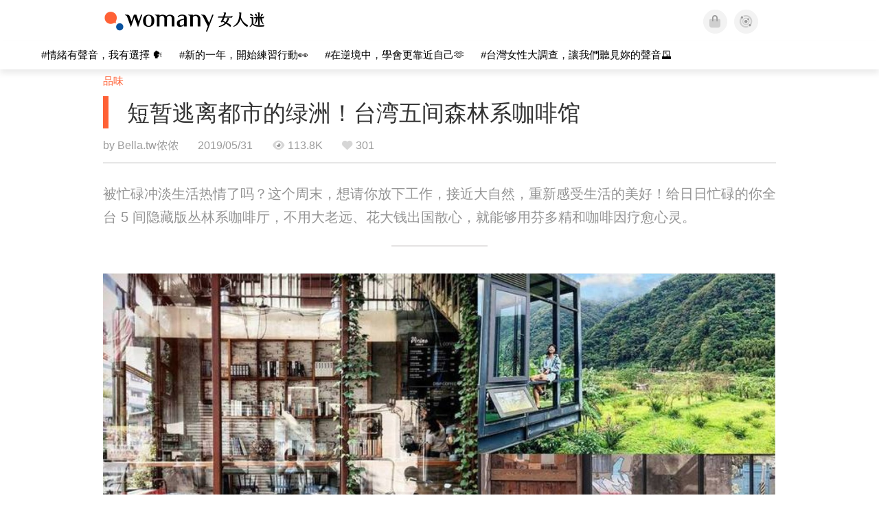

--- FILE ---
content_type: text/html; charset=utf-8
request_url: https://cn.womany.net/read/article/19365
body_size: 19344
content:

<!DOCTYPE html>
<html ⚡>
  <head>
    <meta charset="utf-8">
    <title>短暂逃离都市的绿洲！台湾五间森林系咖啡馆｜女人迷 Womany</title>
      <link rel="preload" as="script" href="https://cdn.ampproject.org/v0.js">

<link rel="preconnect"   href="https://knight.womany.net" crossorigin>
<link rel="dns-prefetch" href="https://knight.womany.net">
<link rel="preconnect"   href="https://api.womany.net" crossorigin>
<link rel="dns-prefetch" href="https://api.womany.net">

    <link rel="canonical" href="https://cn.womany.net/read/article/19365">
    <link rel="alternate" hreflang="zh-tw" href="https://womany.net/articles/19365/amp">
    <link rel="icon" sizes="16x16" href="/favicon.ico">
    <link rel="icon" sizes="32x32" href="/favicon32.ico">
    <link rel="icon" sizes="300x300" href="https://knight.womany.net/images/womany_logo_300x300_n.png">
      <link rel="apple-touch-icon"  href="https://womany.net/apple-touch-icon.png">
<link rel="apple-touch-icon"  sizes="120x120" href="https://womany.net/cdn-cgi/image/w=120,h=120,fit=scale-down/https://womany.net/apple-touch-icon.png">
<link rel="apple-touch-icon"  sizes="152x152" href="https://womany.net/cdn-cgi/image/w=152,h=152,fit=scale-down/https://womany.net/apple-touch-icon.png">
<link rel="apple-touch-icon"  sizes="167x167" href="https://womany.net/cdn-cgi/image/w=167,h=167,fit=scale-down/https://womany.net/apple-touch-icon.png">
<link rel="apple-touch-icon"  sizes="180x180" href="https://womany.net/cdn-cgi/image/w=180,h=180,fit=scale-down/https://womany.net/apple-touch-icon.png">

    <meta name="viewport" content="width=device-width,minimum-scale=1,initial-scale=1">
    <meta name="referrer" content="no-referrer-when-downgrade">
    <meta name="amp-google-client-id-api" content="googleanalytics">
    <meta name="description" content="网美们，简约梦幻的打卡景点是否已经拍到腻了呢？这周末侬编带妳远离尘嚣，来一趟充满芬多精的丛林式享受！没有了车水马龙的吵杂，乌烟瘴气的汽油烟，这5家隐身在台湾的森林系咖啡厅，不仅餐点兼具视觉与味蕾的冲击，绿丛环绕幽静舒适的环境氛围，让人彷佛置身小清迈！">
    <meta property="og:site_name" content="女人迷 Womany"/>
    <meta property="og:url" content="https://cn.womany.net/read/article/19365"/>
    <meta property="og:title" content="短暂逃离都市的绿洲！台湾五间森林系咖啡馆｜女人迷 Womany"/>
    <meta property="og:description" content="网美们，简约梦幻的打卡景点是否已经拍到腻了呢？这周末侬编带妳远离尘嚣，来一趟充满芬多精的丛林式享受！没有了车水马龙的吵杂，乌烟瘴气的汽油烟，这5家隐身在台湾的森林系咖啡厅，不仅餐点兼具视觉与味蕾的冲击，绿丛环绕幽静舒适的环境氛围，让人彷佛置身小清迈！">
    <meta property="og:type" content="article"/>
      <meta property="og:image" name="image" content="http://castle.womany.net/images/articles/19365/womany_ying_mu_kuai_zhao_2019_05_30__xia_wu_4_28_54_1559206119-24871-0028-6729.png" />
      <meta property="og:image:secure_url" content="https://castle.womany.net/images/articles/19365/womany_ying_mu_kuai_zhao_2019_05_30__xia_wu_4_28_54_1559206119-24871-0028-6729.png" />
      <meta property="og:image:width" content="1200" />
      <meta property="og:image:height" content="630" />
      <meta name="twitter:image" content="https://castle.womany.net/images/articles/19365/womany_ying_mu_kuai_zhao_2019_05_30__xia_wu_4_28_54_1559206119-24871-0028-6729.png">
    <meta property="article:section" content="品味" />
    <meta property="article:publisher" content="https://www.facebook.com/womany.net" />
    <meta property="article:published_time" content="2019-05-31T16:00:00+08:00" />
    <meta name="twitter:card" content="summary_large_image">
    <meta name="twitter:site" content="@womanyeditor">
    <meta name="twitter:creator" content="@womanyeditor">
    <meta name="twitter:title" content="短暂逃离都市的绿洲！台湾五间森林系咖啡馆｜女人迷 Womany">
    <meta name="twitter:description" content="网美们，简约梦幻的打卡景点是否已经拍到腻了呢？这周末侬编带妳远离尘嚣，来一趟充满芬多精的丛林式享受！没有了车水马龙的吵杂，乌烟瘴气的汽油烟，这5家隐身在台湾的森林系咖啡厅，不仅餐点兼具视觉与味蕾的冲击，绿丛环绕幽静舒适的环境氛围，让人彷佛置身小清迈！">
        <meta name="author" content="Bella.tw侬侬">

      <script type="application/ld+json">
    {"@context":"http://schema.org","@type":"NewsArticle","headline":"短暂逃离都市的绿洲！台湾五间森林系咖啡馆","alternativeHeadline":"","name":"短暂逃离都市的绿洲！台湾五间森林系咖啡馆","keywords":["生活","品味","咖啡","咖啡店","疗愈系","休闲","放松","最想去这里","台湾","性与身体图辑","台湾旅游"],"url":"https://cn.womany.net/read/article/19365","mainEntityOfPage":"https://cn.womany.net/read/article/19365","datePublished":"2019-05-31T16:00:00+08:00","description":"网美们，简约梦幻的打卡景点是否已经拍到腻了呢？这周末侬编带妳远离尘嚣，来一趟充满芬多精的丛林式享受！没有了车水马龙的吵杂，乌烟瘴气的汽油烟，这5家隐身在台湾的森林系咖啡厅，不仅餐点兼具视觉与味蕾的冲击，绿丛环绕幽静舒适的环境氛围，让人彷佛置身小清迈！","image":{"@type":"ImageObject","url":"https://castle.womany.net/images/articles/19365/womany_ying_mu_kuai_zhao_2019_05_30__xia_wu_4_28_54_1559206119-24871-0028-6729.png","height":630,"width":1200},"publisher":{"@type":"Organization","name":"女人迷 womany.net","url":"https://womany.net","logo":{"@type":"ImageObject","url":"https://knight.womany.net/images/womany_logo_schema_publisher.png","width":600,"height":60}},"author":[{"@type":"Person","name":"Bella.tw侬侬","description":"Bella侬侬是你最信任的夥伴，看見都会女性拥有的各种样貌，成熟，自信，追求梦想，信仰女性具有丰富的内在涵养与勇敢的自信光彩，懂你的品味格调，无需汲营他人眼光。Bella鼓励你成为你自己，拥有最真实…","url":"https://womany.net/authors/minayu","image":{"@type":"ImageObject","url":"https://castle.womany.net/images/users/148067/womany_300_1503902553-570-9910.jpg","height":185,"width":185}}],"editor":[{"@type":"Person","name":"女人迷原创制作所","url":"https://womany.net/authors/womany"},{"@type":"Person","name":"女人迷编辑 Yuting","url":"https://womany.net/authors/yuting"}]}
  </script>

    
<script type="application/ld+json">
{
  "@context": "http://schema.org",
  "@graph": [
  {
    "@type": "WebSite",
    "name": "女人迷 Womany",
    "url": "https://womany.net",
    "image": "https://knight.womany.net/images/womany_logo_300x300_n.png",
    "potentialAction": {
      "@type": "SearchAction",
      "target": "https://womany.net/search?q={search_term_string}",
      "query-input": "required name=search_term_string"
    }
  },
  {
  "@context": "http://schema.org",
  "@type": "Organization",
  "name": "吾思传媒股份有限公司",
  "alternateName": ["womany.net", "女人迷"],
  "url": "https://womany.net",
  "logo": "https://knight.womany.net/images/womany_logo_300x300_n.png",
  "contactPoint": {
    "@type": "ContactPoint",
    "telephone": "+886-2-2377-5999",
    "email": "客服信箱：sweetservice@womany.net",
    "contactType": "customer service",
    "availableLanguage": "Mandarin"
  },
  "sameAs": [
    "https://feeds.feedburner.com/womany",
    "https://instagram.com/womany",
    "https://page.line.me/?accountId=womanyshoptw",
    "https://t.me/womany_net",
    "https://twitter.com/womany",
    "https://www.facebook.com/womany.net",
    "https://www.linkedin.com/company/womany",
    "https://www.youtube.com/@womanytw",
    "news.google.com/publications/CAAqBwgKMLztgQsw4Y_-Ag"
  ]
}

  ]
}
</script>


  <script type="application/ld+json">
    {
      "@context": "http://schema.org",
      "@type": "BreadcrumbList",
      "itemListElement": [
        {
          "@type": "ListItem",
          "position": 1,
          "item": {
            "@id": "https://womany.net",
            "name": "女人迷 Womany"
          }
        }, {
          "@type": "ListItem",
          "position": 2,
          "item": {
            "@id": "https://womany.net/read",
            "name": "最新文章"
          }
        }
        , {
          "@type": "ListItem",
          "position": 3,
          "item": {
            "@id": "https://womany.net/interests/sense",
            "name": "品味"
          }
        }
      ]
    }
  </script>



    <script async src="https://cdn.ampproject.org/v0.js"></script>

      <script async custom-element="amp-analytics" src="https://cdn.ampproject.org/v0/amp-analytics-0.1.js"></script>
      <script async custom-element="amp-sidebar" src="https://cdn.ampproject.org/v0/amp-sidebar-0.1.js"></script>
      <script async custom-element="amp-form" src="https://cdn.ampproject.org/v0/amp-form-0.1.js"></script>
      <script async custom-element="amp-youtube" src="https://cdn.ampproject.org/v0/amp-youtube-0.1.js"></script>
      <script async custom-element="amp-iframe" src="https://cdn.ampproject.org/v0/amp-iframe-0.1.js"></script>
      <script async custom-element="amp-social-share" src="https://cdn.ampproject.org/v0/amp-social-share-0.1.js"></script>
      <script async custom-element="amp-facebook" src="https://cdn.ampproject.org/v0/amp-facebook-0.1.js"></script>
      <script async custom-element="amp-instagram" src="https://cdn.ampproject.org/v0/amp-instagram-0.1.js"></script>
      <script async custom-element="amp-twitter" src="https://cdn.ampproject.org/v0/amp-twitter-0.1.js"></script>



      <script async custom-element="amp-list" src="https://cdn.ampproject.org/v0/amp-list-0.1.js"></script>
      <script async custom-template="amp-mustache" src="https://cdn.ampproject.org/v0/amp-mustache-0.2.js"></script>
      <script async custom-element="amp-next-page" src="https://cdn.ampproject.org/v0/amp-next-page-1.0.js"></script>
      <script async custom-element="amp-access" src="https://cdn.ampproject.org/v0/amp-access-0.1.js"></script>
        <script async custom-element="amp-geo" src="https://cdn.ampproject.org/v0/amp-geo-0.1.js"></script>

    <link rel="stylesheet" href="https://kit.fontawesome.com/ba15b83715.css" crossorigin="anonymous">


    <style amp-custom>
      *{box-sizing:border-box}body{color:#333;font-family:PingFang TC,Heiti TC,Noto Sans TC,Noto Sans CJK TC,Source Han Sans TC,Verdana,Helvetica,Microsoft JhengHei,sans-serif;font-size:18px}html[lang=zh-cn] body{font-family:PingFang SC,Heiti SC,Noto Sans CJK SC,Noto Sans SC,Source Han Sans SC,Verdana,Helvetica,Microsoft YaHei,sans-serif}@media (-webkit-min-device-pixel-ratio:1.5625) and (max-width:900px),(-webkit-min-device-pixel-ratio:2) and (max-width:900px),(min-resolution:150dpi) and (max-width:900px){body{font-weight:300}}a{color:#666;text-decoration:none}a h1,a h2,a h3,a h4,a h5,a h6{color:#333}h1,h2,h3,h4,h5,h6{font-size:1em;font-weight:700;line-height:1em;margin:0}article.amp .article-actions.bottom:after,article.amp .article-actions .sharetools:after,article.amp .article-author .author:after,article.amp .article-header .interests ul:after,article.amp .article-header:after,article.amp .article-main .article-meta .tags ul:after{content:"";display:table;clear:both}#w-header .hamburger,#w-sidebar .hamburger{color:#888;cursor:pointer;font-size:30px;line-height:51px;padding:0 11px 9px}#w-header .hamburger:focus,#w-sidebar .hamburger:focus{outline:none}#w-header .hamburger:active,#w-sidebar .hamburger:active{opacity:1}@media (hover:hover){#w-header .hamburger:hover,#w-sidebar .hamburger:hover{opacity:.7}}#w-header .hamburger{float:left}#w-sidebar .hamburger{height:60px}#w-sidebar{font-size:14px;margin:0;background:#f3f3f3;box-shadow:0 0 6px rgba(0,0,0,.2)}#w-sidebar ul{display:block;padding:0;margin:0}#w-sidebar li{list-style:none}#w-sidebar li a{cursor:pointer;text-decoration:none;color:#424242;font-size:1.2em;font-weight:300;padding:12px 10px 12px 25px;display:block;line-height:1em;width:205px}@media (hover:hover){#w-sidebar li a:hover{background:#fff}}#w-sidebar li.spacer{background:transparent;padding:20px 2em 3px 1.8em;font-weight:300;color:#787878;line-height:normal}#w-sidebar li.new-feature a:last-child:after{display:inline-block;font:normal normal normal 14px/1 Font Awesome\ 6 Pro;font-size:inherit;text-rendering:auto;-webkit-font-smoothing:antialiased;-moz-osx-font-smoothing:grayscale;content:"\f111";color:#00a7e3;font-size:12px;transform:scale(.65);position:absolute;left:6px;line-height:21px;opacity:.5;font-weight:900}#w-sidebar li.m-interests{position:relative;display:flex;flex-direction:row;justify-content:flex-start;align-items:center}#w-sidebar li.m-interests input{display:none}@media (hover:hover){#w-sidebar li.m-interests:hover,#w-sidebar li.m-interests a:hover+label#open-submenu:after,#w-sidebar li.m-interests a:hover+label#open-submenu:before{background-color:#fff}#w-sidebar li.m-interests label#close-submenu:hover,#w-sidebar li.m-interests label#open-submenu:hover{cursor:pointer}#w-sidebar li.m-interests label#close-submenu:hover:after,#w-sidebar li.m-interests label#close-submenu:hover:before,#w-sidebar li.m-interests label#open-submenu:hover:after,#w-sidebar li.m-interests label#open-submenu:hover:before{background-color:#fff}}#w-sidebar li.m-interests label{position:relative}#w-sidebar li.m-interests label:after,#w-sidebar li.m-interests label:before{content:"";display:block;width:100%;height:100%;position:absolute}#w-sidebar li.m-interests label:before{top:0}#w-sidebar li.m-interests label:after{width:8px;height:8px;border-top:2px solid rgba(0,0,0,.3);border-right:2px solid rgba(0,0,0,.3)}#w-sidebar li.m-interests label#open-submenu{width:50px;height:40px}#w-sidebar li.m-interests label#open-submenu:before{width:50px;height:40px;right:0}#w-sidebar li.m-interests label#open-submenu:after{transform:translate(-50%,-50%) rotate(45deg);top:50%;right:40%;z-index:2}#w-sidebar li.m-interests label#open-submenu input[type=radio]+.submenu{position:fixed;top:0;left:0;height:200%;background-color:#f3f3f3;transform:translateX(100%);transition:translate,ease,.3s;z-index:3}#w-sidebar li.m-interests label#open-submenu input[type=radio]:checked+.submenu{transform:translateX(0)}#w-sidebar li.m-interests label#close-submenu{display:block;height:70px;font-size:1.2em;font-weight:400;padding:0 0 0 41px;color:rgba(0,0,0,.3)}#w-sidebar li.m-interests label#close-submenu p{margin-bottom:0;position:absolute;bottom:11px;height:24px;line-height:24px}#w-sidebar li.m-interests label#close-submenu:before{top:0;left:0;z-index:-1}#w-sidebar li.m-interests label#close-submenu:after{transform:translateY(-50%) rotate(225deg);bottom:13px;left:22px}#w-sidebar li.m-interests a[title=关注兴趣]{width:75%}#w-top-shortcut,#w-top-shortcut *{box-sizing:border-box}#w-top-shortcut{box-shadow:0 6px 8px 0 rgba(0,0,0,.08);background-color:#fff;width:100%;height:42px;font-size:0;padding-left:48px;white-space:nowrap;position:fixed;top:60px;margin-top:-1px;z-index:999}#w-top-shortcut::-webkit-scrollbar{display:none}#w-top-shortcut>div{overflow-x:auto;-ms-scroll-snap-type:x proximity;scroll-snap-type:x proximity;-webkit-overflow-scrolling:touch}#w-top-shortcut>div>div{display:inline-block;height:42px;padding:0 12px;font-size:15px;scroll-snap-align:start}#w-top-shortcut>div>div:first-child{margin-left:48px}#w-top-shortcut>div>div>a{line-height:42px;color:#000;text-decoration:none}@media (hover:hover){.s-lianhonghong #w-top-shortcut>div>div>a:hover,.s-womany #w-top-shortcut>div>div>a:hover{color:#ff6136}.s-gender #w-top-shortcut>div>div>a:hover{color:#a58c78}.s-family #w-top-shortcut>div>div>a:hover{color:#f5aca4}}#w-top-shortcut>div>div>a:active{background-color:rgba(240,140,0,.11)}#w-top-shortcut>div>div>a.active,#w-top-shortcut>div>div>a:active{font-weight:600}.s-lianhonghong #w-top-shortcut>div>div>a.active,.s-lianhonghong #w-top-shortcut>div>div>a:active,.s-womany #w-top-shortcut>div>div>a.active,.s-womany #w-top-shortcut>div>div>a:active{color:#ff6136;border-bottom:2px solid #ff6136}.s-gender #w-top-shortcut>div>div>a.active,.s-gender #w-top-shortcut>div>div>a:active{color:#a58c78;border-bottom:2px solid #a58c78}.s-family #w-top-shortcut>div>div>a.active,.s-family #w-top-shortcut>div>div>a:active{color:#f5aca4;border-bottom:2px solid #f5aca4}@media (max-width:1279px){#w-top-shortcut>div>a:first-child{margin-left:0}}@media (prefers-color-scheme:dark){#w-top-shortcut{background-color:#1d1d1d}#w-top-shortcut>div>div>a{color:#888}}@media (prefers-color-scheme:dark) and (hover:hover){#w-top-shortcut>div>div>a:hover{color:#ff6136}}@media (prefers-color-scheme:dark){#w-top-shortcut>div>div>a.active,#w-top-shortcut>div>div>a:active{color:#ff6136}}#w-top-shortcut-holder{margin-top:42px}@media (prefers-color-scheme:dark){body{background-color:#1c1c1c}body article.amp{letter-spacing:.02em}body article.amp amp-img{opacity:.6;transition:opacity .5s}}@media (prefers-color-scheme:dark) and (hover:hover){body article.amp amp-img:hover{opacity:1}}@media (prefers-color-scheme:dark){body article.amp .article-header{border-color:#5b5b5b}body article.amp .article-header .interests ul li a{color:#ff6136}}@media (prefers-color-scheme:dark) and (hover:hover){body article.amp .article-header .interests ul li a:hover{color:#ff6136}}@media (prefers-color-scheme:dark){body article.amp .article-title{border-color:#ff6136}}@media (prefers-color-scheme:dark) and (hover:hover){body article.amp .article-title:hover h1{color:#bdbdbd}}@media (prefers-color-scheme:dark){body article.amp .article-title h1,body article.amp .article-title h2{color:#d4d4d4}body article.amp .article-actions{color:#666}body article.amp .article-actions a{color:grey}}@media (prefers-color-scheme:dark) and (hover:hover){body article.amp .article-actions a:hover{color:#ff6136}}@media (prefers-color-scheme:dark){body article.amp .article-actions a:active,body article.amp .article-actions a:visited{color:#666}body article.amp .article-actions.bottom{border-color:#5b5b5b;opacity:.6;transition:opacity .5s}}@media (prefers-color-scheme:dark) and (hover:hover){body article.amp .article-actions.bottom:hover{opacity:1}}@media (prefers-color-scheme:dark){body article.amp .article-main{color:#999}body article.amp .article-main h2,body article.amp .article-main h3,body article.amp .article-main h4,body article.amp .article-main h5,body article.amp .article-main h6{color:#999;font-weight:400}body article.amp .article-main .article-body a,body article.amp .article-main .article-body a:active,body article.amp .article-main .article-body a:visited{color:#999}body article.amp .article-main .article-body .prologue:after,body article.amp .article-main .article-body hr{border-color:#5b5b5b}body article.amp .article-main .article-body .nextpage:after{border-bottom:1.5px solid #5b5b5b}body article.amp .article-main .article-body blockquote{background-color:#262626;border-color:#333;color:#d9d9d9}body article.amp .article-main .article-body blockquote.golden{padding:.5em}body article.amp .article-main .article-body blockquote.golden p{color:#ff6136}body article.amp .article-main .article-body .further a{background-image:linear-gradient(180deg,transparent 60%,rgba(255,209,197,.35) 0)}}@media (prefers-color-scheme:dark) and (hover:hover){body article.amp .article-main .article-body .further a:hover{background-image:linear-gradient(180deg,transparent 60%,rgba(255,97,54,.35) 0)}}@media (prefers-color-scheme:dark){body article.amp .article-main .article-body .further a:visited{background-image:linear-gradient(180deg,transparent 60%,rgba(255,97,54,.35) 0)}body article.amp .article-main .article-meta .nextpage:after{border-bottom:1.5px solid #5b5b5b}body article.amp .article-main .article-meta .editor-info p a{color:#999}body article.amp .article-main .article-meta .related-records .related-block{border-color:#5b5b5b}body article.amp .article-main .article-meta .related-records .related-block h2{color:#999}body article.amp .article-main .article-meta .related-articles-structure{border-color:#5b5b5b}body article.amp .article-main .article-meta .related-articles-structure .preface,body article.amp .article-main .article-meta .related-articles-structure a{color:#999}body article.amp .article-main .article-meta .related-articles-structure a{background-image:linear-gradient(180deg,transparent 60%,#ffd1c5 0)}}@media (prefers-color-scheme:dark) and (hover:hover){body article.amp .article-main .article-meta .related-articles-structure a:hover{background-image:linear-gradient(180deg,transparent 60%,#ff6136 0)}}@media (prefers-color-scheme:dark){body article.amp .article-main .article-meta .related-articles-structure a:visited{background-image:linear-gradient(180deg,transparent 60%,#ff6136 0)}body article.amp .article-main .article-meta .tags a{background-color:transparent}}@media (prefers-color-scheme:dark) and (hover:hover){body article.amp .article-main .article-meta .tags a:hover,body article.amp .article-main .article-meta .tags a:visited:hover{background-color:rgba(240,140,0,.15)}}@media (prefers-color-scheme:dark){body article.amp .article-main .article-meta .tags a:active{background-color:rgba(240,140,0,.25)}body article.amp .article-main .article-meta .embedded-block a{color:#999}}@media (prefers-color-scheme:dark) and (hover:hover){body article.amp .article-main .article-meta .related-articles-structure .article-block:hover h2{color:#ddd}}@media (prefers-color-scheme:dark){body article.amp .article-main .article-author{border-color:#5b5b5b;opacity:.6;transition:opacity .5s}}@media (prefers-color-scheme:dark) and (hover:hover){body article.amp .article-main .article-author:hover{opacity:1}}@media (prefers-color-scheme:dark){body article.amp .article-main .article-author .author-icon{border-color:#5b5b5b}body article.amp .article-main .article-author .author{color:#999;font-weight:300}body article.amp .article-main .article-author .author h3{color:#999}}@media (prefers-color-scheme:dark) and (hover:hover){body article.amp .article-main .article-author .author:hover{background-color:#262626}}@media (prefers-color-scheme:dark){body article.amp .article-main .ads{opacity:.6;transition:opacity .5s}}@media (prefers-color-scheme:dark) and (hover:hover){body article.amp .article-main .ads:hover{opacity:1}}@media (prefers-color-scheme:dark){.article-survey{opacity:.6;transition:opacity .5s}}@media (prefers-color-scheme:dark) and (hover:hover){.article-survey:hover{opacity:1}}@media (prefers-color-scheme:dark){#w-sidebar{background:linear-gradient(#404040,#383838)}#w-sidebar li a{color:#bfbfbf}}@media (prefers-color-scheme:dark) and (hover:hover){#w-sidebar li a:hover{background-color:#333}}@media (prefers-color-scheme:dark){#w-sidebar li.spacer{color:#888;background-color:rgba(0,0,0,.05)}}@media (prefers-color-scheme:dark) and (hover:hover){#w-sidebar li.m-interests:hover,#w-sidebar li.m-interests a:hover+label#open-submenu:after,#w-sidebar li.m-interests a:hover+label#open-submenu:before,#w-sidebar li.m-interests label#close-submenu:hover:after,#w-sidebar li.m-interests label#close-submenu:hover:before,#w-sidebar li.m-interests label#open-submenu:hover:after,#w-sidebar li.m-interests label#open-submenu:hover:before{background-color:#333}}@media (prefers-color-scheme:dark){#w-sidebar li.m-interests label:after{border-color:#bfbfbf}#w-sidebar li.m-interests label#open-submenu input[type=radio]+.submenu{background:linear-gradient(#404040,#383838)}#w-sidebar li.m-interests label#close-submenu p{color:#bfbfbf}}body{line-height:1.75em}.next-page-wrapper{margin:0 auto;max-width:980px}article.amp{margin:1.5em auto;max-width:980px}article.amp h1,article.amp h2,article.amp h3,article.amp h4,article.amp h5,article.amp h6{font-weight:500}article.amp h1{font-size:2em}article.amp h2,article.amp h3{font-size:1.33em}article.amp h4{font-size:1.1em}article.amp h5,article.amp h6{font-size:.88em}article.amp ::-moz-selection,article.amp ::selection{background:#faebd7}article.amp a{color:#f26649;text-decoration:none}@media (hover:hover){article.amp a:hover{color:#f69679;text-decoration:underline}}article.amp a:active{color:#f26649;text-decoration:underline;color:#000}article.amp a:visited{color:#f69679}article.amp .article-header{border-bottom:1.5px solid #e6e6e6;margin-bottom:1.5em;padding-bottom:.5em}article.amp .article-header .sponsor{float:right;font-size:.85em;color:#afafaf}article.amp .article-header .interests{font-size:.85em;font-weight:400}article.amp .article-header .interests ul{padding:0;margin:0 0 .45em}article.amp .article-header .interests ul li{display:inline-block;float:left}article.amp .article-header .interests ul li a{padding:.1em .5em}article.amp .article-header .interests ul li:first-child a{margin-left:-.5em}article.amp .article-header .interests ul li a{color:#ff6136}@media (hover:hover){article.amp .article-header .interests ul li a:hover{color:#ff7550}}article.amp .article-header .interests ul li a:active{color:#ff6136}article.amp .article-title{display:block;border-left:8px solid #ff6136;margin:.33em 0 .5em;padding-left:1.5em}@media (hover:hover){article.amp .article-title:hover{text-decoration:none}article.amp .article-title:hover h1{color:#000}}article.amp .article-title h1{color:#333;font-size:1.85em;font-weight:400;line-height:1.33em;padding-top:.1em}article.amp .article-title h2{color:#333;font-size:1.5em;font-weight:400;line-height:1.2em;padding-bottom:.2em}@media (max-width:767px){article.amp .article-title h1{font-size:1.55em}article.amp .article-title h2{font-size:1.45em}}article.amp .article-actions{color:#9b9b9b;font-size:.7em;font-weight:400}@media (min-width:768px){article.amp .article-actions{font-size:.9em;font-weight:500}}article.amp .article-actions a{color:#9b9b9b}@media (hover:hover){article.amp .article-actions a:hover{color:#8e8e8e}}article.amp .article-actions a:active{color:#757575}article.amp .article-actions>*{display:inline-block}article.amp .article-actions .article-favorite{font-weight:400}@media (max-width:767px){article.amp .article-actions.bottom .article-favorite{font-size:1.33em}}article.amp .article-actions .sharetools{display:block;float:right;max-width:400px;width:100%;line-height:1.75em;transform-origin:center right;transform:scale(.85)}article.amp .article-actions .sharetools amp-social-share{min-width:40px;min-height:40px;position:relative;float:left;border-radius:50%;background-size:80%;margin:5px}article.amp .article-actions .sharetools amp-social-share:before{line-height:35px;position:absolute}article.amp .article-actions .sharetools amp-social-share[type=plurk]:before{background-color:#fff;width:25px;height:25px;line-height:25px;-webkit-clip-path:circle(17px);clip-path:circle(17px)}article.amp .article-actions .sharetools amp-social-share[type=email]{background-image:none}article.amp .article-actions .sharetools amp-social-share[type=print]{padding-left:2px}@media (max-width:767px){article.amp .article-actions .sharetools{height:auto;transform-origin:center left;max-width:none;float:none;width:118%;text-align:center}article.amp .article-actions .sharetools amp-social-share{float:none;margin:0 2px}}article.amp .article-actions .sharetools amp-social-share[type=plurk]{background-color:#cf682f;color:#cf682f}article.amp .article-actions .sharetools amp-social-share[type=telegram]{background-color:#08c;color:#fff}article.amp .article-actions .sharetools amp-social-share[type=email],article.amp .article-actions .sharetools amp-social-share[type=print]{background-color:#939588;color:#fff}article.amp .article-actions .sharetools amp-social-share[type=plurk]:before{font-size:36px;top:8px;left:5px}article.amp .article-actions .sharetools amp-social-share[type=telegram]:before{font-size:22px;top:3px;left:10px}article.amp .article-actions .sharetools amp-social-share[type=email]:before{font-size:22px;top:3px;left:9.5px}article.amp .article-actions .sharetools amp-social-share[type=print]:before{font-size:19.8px;top:2px;left:11px}article.amp .article-actions .sharetools amp-social-share[type=twitter]{background-size:20px}article.amp .article-actions.top .meta-span{margin-right:1.5em}article.amp .article-actions.top .meta-span .fad{font-size:.95em;margin-right:.33em}article.amp .article-actions.top .last-updated-on{display:block}@media (max-width:767px){article.amp .article-actions.top{margin-right:-20px;line-height:2em;font-size:.75em}article.amp .article-actions.top .author-name{display:block}article.amp .article-actions.top .article-favorites{display:none}}article.amp .article-actions.bottom{margin-bottom:1.25rem;padding:2px .5em;text-align:center;line-height:3.3em}article.amp .article-actions.bottom .article-favorite{float:left}@media (max-width:767px){article.amp .article-actions.bottom{border-bottom:none}article.amp .article-actions.bottom .article-favorite{float:none}}article.amp .article-main{color:#424242}article.amp .article-main h2,article.amp .article-main h3,article.amp .article-main h4,article.amp .article-main h5,article.amp .article-main h6{color:#333;font-weight:500;margin-bottom:1.25rem;line-height:1.5em}article.amp .article-main p{margin:0 0 1.25em;line-height:1.75em;word-break:break-word}article.amp .article-main ol,article.amp .article-main ul{margin:0 0 1.25em;padding:0}article.amp .article-main ol li,article.amp .article-main ul li{line-height:1.75em;margin:0 0 .3125em 2.5em}article.amp .article-main .article-body{margin-bottom:1.25em}article.amp .article-main .article-body a{color:#424242;text-decoration:none;border-bottom:1px solid #ffd1c5}@media (hover:hover){article.amp .article-main .article-body a:hover{border-bottom:2px solid #ff6136}}article.amp .article-main .article-body a:active{color:#000;font-weight:400}article.amp .article-main .article-body h2:before,article.amp .article-main .article-body h3:before{content:"";display:block;position:relative;width:0;height:127px;margin-top:-127px}article.amp .article-main .article-body .prologue{margin-bottom:1.875em;color:#949494;font-size:1.1em;font-weight:400}article.amp .article-main .article-body .prologue a{color:#949494}article.amp .article-main .article-body .prologue:after{border:1px solid #e5e3e3;content:"";height:0;display:block;width:7em;margin:1.25em auto}article.amp .article-main .article-body .prologue .further,article.amp .article-main .article-body .table-of-contents h2{display:none}article.amp .article-main .article-body .table-of-contents ol{margin-bottom:0;font-size:.95em}article.amp .article-main .article-body .table-of-contents ul{margin:.25em 0 .5em}article.amp .article-main .article-body .table-of-contents .toclevel-1{margin-bottom:.25em}article.amp .article-main .article-body .table-of-contents .tocnumber{display:none}article.amp .article-main .article-body .table-of-contents:after{content:"";border-bottom:1px solid #e5e3e3;width:11em;margin:3em auto;display:block}article.amp .article-main .article-body hr{margin-bottom:1.25em;border:0;height:0}article.amp .article-main .article-body .nextpage:after{content:"";border-bottom:1px solid #e5e3e3;width:11em;margin:3em auto;display:block}article.amp .article-main .article-body blockquote{background-color:#f6f6f6;border-left:.4em solid #e5e5e5;color:#333;margin:0 0 1.25em;padding:.8em 1.1em}article.amp .article-main .article-body blockquote p{margin:0}article.amp .article-main .article-body blockquote>p:last-child{margin-bottom:0}article.amp .article-main .article-body blockquote.golden{margin:1.5em auto 1.25em;padding:0;max-width:22em;background-color:inherit;border:none;font-size:1.33em;text-align:justify}article.amp .article-main .article-body blockquote.golden p{color:#ff6136;margin:0;line-height:1.5em}article.amp .article-main .article-body blockquote.golden cite{display:block;text-align:right;color:#9b9b9b;font-size:.75em;font-style:normal}article.amp .article-main .article-body blockquote.golden cite:before{content:"—";margin-right:.2em}article.amp .article-main .article-body p.with_fbpost,article.amp .article-main .article-body p.with_flickr,article.amp .article-main .article-body p.with_img{text-align:center}article.amp .article-main .article-body amp-iframe.firstory,article.amp .article-main .article-body amp-iframe.spotify{max-width:500px;margin:0 auto}article.amp .article-main .article-body amp-iframe.hopenglish{height:calc(56vw + 150px);max-height:698.8px}article.amp .article-main .article-body amp-instagram{max-width:500px;margin:0 auto;border-radius:3px;border:1px solid #dbdbdb}article.amp .article-main .article-body amp-iframe.embedvideo,article.amp .article-main .article-body amp-iframe.hopenglish,article.amp .article-main .article-body amp-youtube,article.amp .article-main .article-body article.genderpedia,article.amp .article-main .article-body div.with_twitter{margin-bottom:1.25rem}article.amp .article-main .article-body .further{display:block;padding:0 0 7px}article.amp .article-main .article-body .further .qualifier{display:block;font-size:15px;margin-bottom:-7px}article.amp .article-main .article-body .further a,article.amp .article-main .article-body .further a:visited{border-bottom:none}@media (hover:hover){article.amp .article-main .article-body .further a:hover{border-bottom:none}}article.amp .article-main .article-body .further a{background-image:linear-gradient(180deg,transparent 60%,#ffd1c5 0)}@media (hover:hover){article.amp .article-main .article-body .further a:hover{background-image:linear-gradient(180deg,transparent 60%,#ff6136 0)}}article.amp .article-main .article-body .further a:visited{background-image:linear-gradient(180deg,transparent 60%,#ff6136 0)}article.amp .article-main .article-body article.genderpedia{font-size:15px;padding-bottom:11.25px;background-color:#fff7f0;color:#424242}article.amp .article-main .article-body article.genderpedia .pedia-title{display:block;padding:.3em 11.25px;background-color:#a58c78;color:#fff;font-weight:300}article.amp .article-main .article-body article.genderpedia h4{display:inline-block;font-size:1.2em;margin:11.25px 0 .3em 11.25px}article.amp .article-main .article-body article.genderpedia h5{display:inline-block;font-size:1em;margin:0 0 0 .25em}article.amp .article-main .article-body article.genderpedia footer,article.amp .article-main .article-body article.genderpedia p{margin:.3em 11.25px 0}article.amp .article-main .article-body article.genderpedia footer cite{font-style:normal}@media (prefers-color-scheme:dark){article.amp .article-main .article-body article.genderpedia{background-color:#262626;color:#999}article.amp .article-main .article-body article.genderpedia .pedia-title{background-color:#7f6a5a}}article.amp .article-main .article-meta{font-size:.95em;margin-bottom:1.25rem}article.amp .article-main .article-meta .nextpage:after{content:"";border-bottom:1px solid #e5e3e3;width:11em;margin:3em auto;display:block}article.amp .article-main .article-meta .embedded-block{margin-bottom:2em}article.amp .article-main .article-meta .embedded-block a{color:#424242;text-decoration:none;border-bottom:1px solid #ffd1c5}@media (hover:hover){article.amp .article-main .article-meta .embedded-block a:hover{border-bottom:2px solid #ff6136}}article.amp .article-main .article-meta .embedded-block a:active{color:#000;font-weight:400}article.amp .article-main .article-meta .embedded-block article.genderpedia{font-size:15px;padding-bottom:11.25px;background-color:#fff7f0;color:#424242}article.amp .article-main .article-meta .embedded-block article.genderpedia .pedia-title{display:block;padding:.3em 11.25px;background-color:#a58c78;color:#fff;font-weight:300}article.amp .article-main .article-meta .embedded-block article.genderpedia h4{display:inline-block;font-size:1.2em;margin:11.25px 0 .3em 11.25px}article.amp .article-main .article-meta .embedded-block article.genderpedia h5{display:inline-block;font-size:1em;margin:0 0 0 .25em}article.amp .article-main .article-meta .embedded-block article.genderpedia footer,article.amp .article-main .article-meta .embedded-block article.genderpedia p{margin:.3em 11.25px 0}article.amp .article-main .article-meta .embedded-block article.genderpedia footer cite{font-style:normal}@media (prefers-color-scheme:dark){article.amp .article-main .article-meta .embedded-block article.genderpedia{background-color:#262626;color:#999}article.amp .article-main .article-meta .embedded-block article.genderpedia .pedia-title{background-color:#7f6a5a}}article.amp .article-main .article-meta .embedded-block article.genderpedia{margin-bottom:1.25rem}article.amp .article-main .article-meta .tags{font-size:.88em;margin-bottom:1.25rem}article.amp .article-main .article-meta .tags ul{padding:0;margin:0}article.amp .article-main .article-meta .tags ul li{display:block;float:left;line-height:1.5em;margin:.3em .6em .4em 0;font-weight:400}article.amp .article-main .article-meta .tags ul li a{padding:.1em .75em}article.amp .article-main .article-meta .tags ul li:first-child a{margin-left:0}article.amp .article-main .article-meta .tags a{color:#ff6136;border:1px solid #ff6136}@media (hover:hover){article.amp .article-main .article-meta .tags a:hover{background-color:#f6f6f6;text-decoration:none}}article.amp .article-main .article-meta .tags a:active{background-color:#dadada;color:#ff4d1d}article.amp .article-main .article-meta .tags a:before{content:"#"}article.amp .article-main .article-meta .editor-info{margin-bottom:1.25rem}article.amp .article-main .article-meta .editor-info p{margin-bottom:0}article.amp .article-main .article-meta .editor-info p a{color:#424242;text-decoration:none;border-bottom:1px solid #ffd1c5}@media (hover:hover){article.amp .article-main .article-meta .editor-info p a:hover{border-bottom:2px solid #ff6136}}article.amp .article-main .article-meta .editor-info p a:active{color:#000;font-weight:400}article.amp .article-main .article-meta .disclaimer{margin-bottom:1.25rem}article.amp .article-main .article-meta .disclaimer p{color:#adadad;margin-bottom:0}article.amp .article-main .article-meta .disclaimer p a{color:#424242;text-decoration:none;border-bottom:1px solid #ffd1c5;color:#adadad}@media (hover:hover){article.amp .article-main .article-meta .disclaimer p a:hover{border-bottom:2px solid #ff6136}}article.amp .article-main .article-meta .disclaimer p a:active{color:#000;font-weight:400}article.amp .article-main .article-meta .related-records{display:block}article.amp .article-main .article-meta .related-records .related-block{display:block;margin-bottom:1.25rem;border:1px solid #d8d8d8;font-size:1.1em;text-decoration:none}@media (hover:hover){article.amp .article-main .article-meta .related-records .related-block{margin-left:8px}article.amp .article-main .article-meta .related-records .related-block:hover{text-decoration:none;box-shadow:0 2px 8px hsla(0,0%,72.5%,.5)}}article.amp .article-main .article-meta .related-records .related-block:focus{box-shadow:0 0 6px rgba(0,0,0,.33)}article.amp .article-main .article-meta .related-records .related-block h2{font-size:.95em;font-weight:400;line-height:1.5em;margin:0;overflow:hidden;padding:.5em 0 .5em 1em;color:#666}article.amp .article-main .article-meta .related-records .related-block[data-type=Tag]{display:inline-block;padding-right:1em}article.amp .article-main .article-meta .related-records .related-block[data-type=Tag] h2:before{content:"#"}article.amp .article-main .article-meta .related-records .related-block[data-type=Tag].has-feature-image{padding-right:0;width:100%}article.amp .article-main .article-meta .related-records .related-block amp-img,article.amp .article-main .article-meta .related-records .related-block img{display:block}article.amp .article-main .article-meta .end_ad{margin-bottom:1.25rem}article.amp .article-main .article-meta .end_ad_link{width:100%;display:block}article.amp .article-main .article-meta .related-articles-structure{margin-bottom:1.3rem}article.amp .article-main .article-meta .related-articles-structure ul{list-style-type:none}article.amp .article-main .article-meta .related-articles-structure ul li{margin:0}article.amp .article-main .article-meta .related-articles-structure .preface{display:block;font-size:15px;margin-bottom:-3px}article.amp .article-main .article-meta .related-articles-structure a{color:#424242;border-bottom:none;text-decoration:none;background-image:linear-gradient(180deg,transparent 60%,#ffd1c5 0)}@media (hover:hover){article.amp .article-main .article-meta .related-articles-structure a:hover{background-image:linear-gradient(180deg,transparent 60%,#ff6136 0)}}article.amp .article-main .article-meta .related-articles-structure a:visited{background-image:linear-gradient(180deg,transparent 60%,#ff6136 0)}article.amp .article-author{overflow:hidden;margin:0 auto 1.25rem;border-bottom:1px solid #e5e3e3;border-top:1px solid #e5e3e3}article.amp .article-author .author{color:#666;display:block;font-size:.85em;padding:20px;position:relative}article.amp .article-author .author .author-icon{border:1px solid #e5e3e3;border-radius:50%;float:left;height:100px;margin:0;max-width:none;width:100px}@media (hover:hover){article.amp .article-author .author:hover{text-decoration:none;background-color:#f6f6f6}article.amp .article-author .author:hover .author-icon{box-shadow:0 0 6px rgba(0,0,0,.25)}}article.amp .article-author .author .desc,article.amp .article-author .author .type,article.amp .article-author .author h3{display:block;margin:0 0 0 120px;line-height:1em}article.amp .article-author .author .type{color:#9b9b9b;font-size:.9em;margin-top:.5em}article.amp .article-author .author h3{font-size:1.4em;font-weight:400;line-height:1.8em;color:#333}article.amp .article-author .author .desc{line-height:1.5em}@media (max-width:767px){article.amp .article-author .author{padding-top:13.33333px;padding-bottom:13.33333px}article.amp .article-author .author .author-icon{max-height:60px;max-width:60px}article.amp .article-author .author .type,article.amp .article-author .author h3{margin-left:75px}article.amp .article-author .author .type{margin-top:.6em}article.amp .article-author .author h3{line-height:1.5em}article.amp .article-author .author .desc{display:none}}@media (max-width:1020px){article.amp{max-width:none}article.amp .article-header .article-actions,article.amp .article-header .interests{padding-left:calc(8px + 1.76471em)}article.amp .article-main{max-width:980px;margin:0 20px}article.amp .article-main .article-body{text-overflow:ellipsis}article.amp .article-main .article-body h3{font-size:1.1em}article.amp .article-main .article-body amp-facebook[data-embed-as=video],article.amp .article-main .article-body amp-iframe.embedvideo,article.amp .article-main .article-body amp-iframe.hopenglish,article.amp .article-main .article-body amp-youtube,article.amp .article-main .article-body blockquote,article.amp .article-main .article-body p.with_img{margin-left:-20px;margin-right:-20px}}@media (max-width:1020px) and (max-width:500px){article.amp .article-main .article-body amp-iframe.firstory,article.amp .article-main .article-body amp-iframe.spotify{margin-left:-20px;margin-right:-20px}}@media (max-width:1020px){article.amp .article-main .article-body blockquote{padding-left:.7em}article.amp .article-main .article-body blockquote.golden{text-align:left}}@media (max-width:1020px) and (max-width:767px){article.amp .article-main .article-body blockquote.golden{padding:0 1em 0 .5em}}@media (max-width:980px){article.amp .article-header{margin-left:28px;margin-right:20px}article.amp .article-header .article-actions,article.amp .article-header .interests{padding-left:.1em}article.amp .article-title{margin-left:-28px;padding-left:20px}}.translator{max-width:980px}.translator.top{margin:.5em auto;color:#999;font-size:.9em;font-style:italic;border-bottom:1px solid #ddd;padding:0 .75em .5em;line-height:1.5em}.translator.top a{color:#999}.translator.bottom{margin:1em auto;font-size:1em;background-color:#ffffbe;line-height:1.5em;padding:.5em;display:block;text-align:center;color:#333}.translator.bottom a{color:#333;font-size:.85em;border:1px solid #999;text-decoration:none;padding-left:.1em;vertical-align:middle;display:inline-block;line-height:2.5em;border-radius:50%;height:2.5em;width:2.5em;overflow:hidden}@media (hover:hover){.translator.bottom a:hover{box-shadow:0 0 5px rgba(0,0,0,.4)}}.translator.bottom p{margin:0 0 .5em}.dailycal{height:215px}@media (max-width:768px){.dailycal{height:339px}}@media (max-width:413px){.dailycal{height:346px}}.dailycal-wrap{background-color:#fff;display:block;position:relative;max-width:980px;margin:15px auto 0}@media (max-width:980px){.dailycal-wrap{margin-left:1em;margin-right:1em}}@media (prefers-color-scheme:dark){.dailycal-wrap{background-color:#1c1c1c}}.dailycal-wrap .daily-cal{display:flex;height:200px;background-color:#f3f3f3}.dailycal-wrap .daily-cal .cal{flex:1 0 265px;display:grid;grid-template:"a b" 20px "a c" 20px "d d" auto/50px 1fr;padding:15px 40px;margin:5px;font-size:14px;background-color:#fff;line-height:normal}.dailycal-wrap .daily-cal .cal .day{grid-area:a;font-size:30px;font-weight:700;letter-spacing:.02em;color:#333}.dailycal-wrap .daily-cal .cal .yrmt{grid-area:b;font-size:12px}.dailycal-wrap .daily-cal .cal .weekday,.dailycal-wrap .daily-cal .cal .yrmt{font-weight:500;letter-spacing:.02em;color:#333}.dailycal-wrap .daily-cal .cal .weekday{grid-area:c}.dailycal-wrap .daily-cal .cal .goodto{grid-area:d;font-weight:700;letter-spacing:.02em;color:#0854a6;margin-top:5px;font-size:36px}.dailycal-wrap .daily-cal .cal .goodto.long{font-size:30px}.dailycal-wrap .daily-cal .practice{display:flex;flex-flow:column;width:100%;height:100%;font-size:14px;color:#333;padding:15px 15px 15px 25px;line-height:1.4em}.dailycal-wrap .daily-cal .practice .ttl{font-size:1.15em;font-weight:500;margin-bottom:.5em}.dailycal-wrap .daily-cal .practice .ctnt{font-weight:300;letter-spacing:.02em;color:#333;margin:0 3em 0 0;min-height:4.2em}.dailycal-wrap .daily-cal .practice .addition{flex-grow:1;display:grid;align-items:end;grid-template:"a" 22px "b" auto}.dailycal-wrap .daily-cal .practice .addition.withimg{grid-template:"a c" 22px "b c" auto/auto 135px}.dailycal-wrap .daily-cal .practice .addition .divider{grid-area:a}.dailycal-wrap .daily-cal .practice .addition .readmore{grid-area:b}.dailycal-wrap .daily-cal .practice .addition .img-container{grid-area:c}.dailycal-wrap .daily-cal .practice .addition .divider{width:100%;height:11px;background-image:url(https://castle.womany.net/images/content/pictures/126645/71b868a0e7fa3e27f8b395574314afa7.png);background-size:auto 100%;margin-bottom:5px}.dailycal-wrap .daily-cal .practice .addition.withimg .divider{margin-bottom:0}.dailycal-wrap .daily-cal .practice .addition .readmore{color:#333;font-size:.86em;font-weight:400;letter-spacing:.02em}.dailycal-wrap .daily-cal .practice .addition .readmore:after{content:"\f054";font-family:Font Awesome\ 6 Pro;font-weight:300;margin-left:.5em}.dailycal-wrap .daily-cal .practice .addition .img-container{margin-left:10px}.dailycal-wrap .daily-cal .practice .addition .img-container img{-o-object-fit:contain;object-fit:contain;vertical-align:bottom}.dailycal-wrap .daily-cal .practice .addition .img-container img.dark{display:none}.dailycal-wrap .daily-cal .practice .addition .img-container img.light{display:inline}.dailycal-wrap .daily-cal .practice .addition .img-container amp-img.dark{display:none}.dailycal-wrap .daily-cal .practice .addition .img-container amp-img.light{display:block}@media (max-width:900px){.dailycal-wrap .daily-cal .practice{font-size:13px}.dailycal-wrap .daily-cal .practice .ctnt{margin-right:0}.dailycal-wrap .daily-cal .cal{flex-basis:200px}.dailycal-wrap .daily-cal .cal .goodto.long{font-size:36px}}@media (max-width:768px){.dailycal-wrap .daily-cal{flex-direction:column;height:auto}.dailycal-wrap .daily-cal .cal{padding:15px 20px 10px;flex-basis:auto}.dailycal-wrap .daily-cal .cal .goodto,.dailycal-wrap .daily-cal .cal .goodto.long{font-size:30px}.dailycal-wrap .daily-cal .practice{font-size:12px}}@media (max-width:413px){.dailycal-wrap .daily-cal .cal{padding:10px 12px}.dailycal-wrap .daily-cal .practice{padding:.8em 1.2em;font-size:11px}.dailycal-wrap .daily-cal .practice .ttl{margin-bottom:.33em}.dailycal-wrap .daily-cal .practice .addition.withimg{grid-template-columns:auto 120px}.dailycal-wrap .daily-cal .practice .addition .product-img{width:110px;height:70px}.dailycal-wrap .daily-cal .practice .addition .readmore{font-size:.95em}}@media (prefers-color-scheme:dark){.dailycal-wrap .daily-cal{background-color:#333}.dailycal-wrap .daily-cal .cal{background-color:#404040}.dailycal-wrap .daily-cal .cal .day,.dailycal-wrap .daily-cal .cal .weekday,.dailycal-wrap .daily-cal .cal .yrmt{color:#bbb}.dailycal-wrap .daily-cal .cal .goodto{color:#ff6136;opacity:.75}.dailycal-wrap .daily-cal .practice{background-color:#333}.dailycal-wrap .daily-cal .practice .addition .readmore,.dailycal-wrap .daily-cal .practice .ctnt,.dailycal-wrap .daily-cal .practice .ttl{color:#999}.dailycal-wrap .daily-cal .practice .addition.withimg .divider{opacity:.25}.dailycal-wrap .daily-cal .practice .addition .product-img{opacity:.8}.dailycal-wrap .daily-cal .practice .addition .img-container img.dark{display:inline}.dailycal-wrap .daily-cal .practice .addition .img-container img.light{display:none}.dailycal-wrap .daily-cal .practice .addition .img-container amp-img.dark{display:block}.dailycal-wrap .daily-cal .practice .addition .img-container amp-img.light{display:none}}.darkMode .dailycal-wrap .daily-cal{background-color:#333}.darkMode .dailycal-wrap .daily-cal .cal{background-color:#404040}.darkMode .dailycal-wrap .daily-cal .cal .day,.darkMode .dailycal-wrap .daily-cal .cal .weekday,.darkMode .dailycal-wrap .daily-cal .cal .yrmt{color:#bbb}.darkMode .dailycal-wrap .daily-cal .cal .goodto{color:#ff6136;opacity:.75}.darkMode .dailycal-wrap .daily-cal .practice{background-color:#333}.darkMode .dailycal-wrap .daily-cal .practice .addition .readmore,.darkMode .dailycal-wrap .daily-cal .practice .ctnt,.darkMode .dailycal-wrap .daily-cal .practice .ttl{color:#999}.darkMode .dailycal-wrap .daily-cal .practice .addition.withimg .divider{opacity:.25}.darkMode .dailycal-wrap .daily-cal .practice .addition .product-img{opacity:.8}.darkMode .dailycal-wrap .daily-cal .practice .addition .img-container img.dark{display:inline}.darkMode .dailycal-wrap .daily-cal .practice .addition .img-container img.light{display:none}.darkMode .dailycal-wrap .daily-cal .practice .addition .img-container amp-img.dark{display:block}.darkMode .dailycal-wrap .daily-cal .practice .addition .img-container amp-img.light{display:none}@media (prefers-color-scheme:dark){.dailycal-wrap body.b-calendars{min-height:100vh;background-color:#000}.dailycal-wrap body.b-calendars #structure-breadcrumb,.dailycal-wrap body.b-calendars #w-main-content{background-color:#1c1c1c}}.article-survey{border:1px solid #d8d8d8;height:810px}@media (min-width:768px){.article-survey{height:755px}}.article-survey.text_quiz{width:100%;max-height:558px;display:block;margin:0 auto}@media (min-width:768px){.article-survey.text_quiz{max-height:667px}}
      body{padding-top:60px}#w-header{background-color:#fff;color:#fff;font-size:14px;height:60px;overflow:hidden;position:fixed;text-align:center;top:0;width:100%;z-index:999;border-bottom:1px solid #e3e3e3}#w-header>div{max-width:980px;margin:0 auto;position:relative}#w-header .womany-logo{width:240px;height:60px;display:block;float:left;background-origin:content-box;background-position:0;background-size:auto 100%;text-indent:200%;overflow:hidden;white-space:nowrap}@media (max-width:600px){#w-header .womany-logo{width:165px}}#w-header .hamburger{color:#9b9b9b}#w-header .social{display:block;height:60px;float:right;cursor:pointer;margin-right:1.5em;padding-top:13.5px;font-size:1.25em}#w-header .social .btn-feature{display:block;float:left;margin-left:10px;width:35px;height:35px;color:#9b9b9b;background-color:#f3f3f3;border:1px solid #f3f3f3;border-radius:50%}@media (hover:hover){#w-header .social .btn-feature:hover{color:#fff;background-color:#ff6136;border-color:#ff6136}}#w-header .social .btn-feature i{font-size:1.05em;line-height:33px}#w-header .social .btn-feature.account{background-size:cover}#w-header .social .btn-log{display:block;height:30px;position:relative;top:3px;float:right;padding:0 1.5em;margin-left:15px;color:#fff;border-radius:5px;font-size:.9em;font-weight:400;line-height:30px;background-color:#ff6136}@media (hover:hover){#w-header .social .btn-log:hover{background-color:#ff4d1d}}@media (max-width:480px){#w-header .social{margin-right:.5em}#w-header .social .btn-log{margin-left:10px;padding:0 1em}}@media (max-width:400px){#w-header .social .btn-log.out{display:none}}@media (prefers-color-scheme:dark){#w-header{background-color:#111;border-color:#262626}#w-header .social .btn-feature{color:#9b9b9b;background-color:#333;border-color:#111}}@media (prefers-color-scheme:dark) and (hover:hover){#w-header .social .btn-feature:hover{color:#fff;background-color:#ff6136;border-color:#ff6136}}#w-sidebar{background-color:#f3f3f3}#w-sidebar li:visited a{background-color:#fff}@media (hover:hover){#w-sidebar li:hover a{background-color:#fff}}#w-sidebar li.new-feature a:last-child:after{color:#00a7e3;opacity:1}article.amp .article-header .interests .interest a{color:#ff6136}@media (hover:hover){article.amp .article-header .interests .interest a:hover{color:#ff6136}}@media (hover:hover){article.amp .article-header .article-actions a:hover{color:#ff6136;text-decoration:none}}article.amp .article-main .article-body a,article.amp .article-main .article-body a:visited,article.amp .article-title{border-color:#ff6136}@media (hover:hover){article.amp .article-main .article-body a:hover{border-color:#ff6136}}article.amp .article-main .article-body blockquote.golden p{color:#ff6136}article.amp .article-main .article-body .further a{background-image:linear-gradient(180deg,transparent 60%,#ff9d83 0)}@media (hover:hover){article.amp .article-main .article-body .further a:hover{background-image:linear-gradient(180deg,transparent 60%,#ff6136 0)}}article.amp .article-main .article-body .further a:visited{background-image:linear-gradient(180deg,transparent 60%,#ff6136 0)}article.amp .article-main .article-meta .related-articles-structure a{background-image:linear-gradient(180deg,transparent 60%,#ff9d83 0)}@media (hover:hover){article.amp .article-main .article-meta .related-articles-structure a:hover{background-image:linear-gradient(180deg,transparent 60%,#ff6136 0)}}article.amp .article-main .article-meta .related-articles-structure a:visited{background-image:linear-gradient(180deg,transparent 60%,#ff6136 0)}article.amp .article-main .article-meta .tags a{color:#ff6136;border:1px solid #ff6136;background-color:transparent}@media (hover:hover){article.amp .article-main .article-meta .tags a:hover{background-color:#f8f8f8}}article.amp .article-main .article-meta .tags a:before{content:"#"}article.amp .article-main .article-meta .editor-info p a{border-color:#ff6136}@media (hover:hover){article.amp .article-main .article-meta .editor-info p a:hover{border-color:#ff6136}}article.amp .article-main .article-meta .article-actions.bottom{border:none}article.amp .article-main .article-meta .embedded-block a{border-color:#ff6136}@media (hover:hover){article.amp .article-main .article-meta .embedded-block a:hover{border-color:#ff6136}}article.amp .article-main .article-meta .disclaimer p a{border-color:#ff6136}@media (hover:hover){article.amp .article-main .article-meta .disclaimer p a:hover{border-color:#ff6136}}@media (prefers-color-scheme:dark){body #w-sidebar li:hover a{background-color:#333}body article.amp .article-header .interests .interest a{color:#ff6136}}@media (prefers-color-scheme:dark) and (hover:hover){body article.amp .article-header .interests .interest a:hover{color:#ff6136}}@media (prefers-color-scheme:dark){body article.amp .article-header .article-title{border-color:#ff6136}body article.amp .article-header .article-actions a{color:grey}}@media (prefers-color-scheme:dark) and (hover:hover){body article.amp .article-header .article-actions a:hover{color:#ff6136}}@media (prefers-color-scheme:dark){body article.amp .article-header .article-actions a:active,body article.amp .article-header .article-actions a:visited,body article.amp .article-main .article-body blockquote.golden p{color:#ff6136}body article.amp .article-main .article-body .further a{background-image:linear-gradient(180deg,transparent 60%,#ff9d83 0)}}@media (prefers-color-scheme:dark) and (hover:hover){body article.amp .article-main .article-body .further a:hover{background-image:linear-gradient(180deg,transparent 60%,#ff6136 0)}}@media (prefers-color-scheme:dark){body article.amp .article-main .article-body .further a:visited{background-image:linear-gradient(180deg,transparent 60%,#ff6136 0)}body article.amp .article-main .article-meta .related-articles-structure a{background-image:linear-gradient(180deg,transparent 60%,#ff9d83 0)}}@media (prefers-color-scheme:dark) and (hover:hover){body article.amp .article-main .article-meta .related-articles-structure a:hover{background-image:linear-gradient(180deg,transparent 60%,#ff6136 0)}}@media (prefers-color-scheme:dark){body article.amp .article-main .article-meta .related-articles-structure a:visited{background-image:linear-gradient(180deg,transparent 60%,#ff6136 0)}body article.amp .article-main .article-meta .tags a{color:#ff6136;border-color:#ff6136}}@media (prefers-color-scheme:dark) and (hover:hover){body article.amp .article-main .article-meta .tags a:active:hover,body article.amp .article-main .article-meta .tags a:hover,body article.amp .article-main .article-meta .tags a:visited:hover{color:#ff6136;background-color:rgba(240,140,0,.15)}}@media (prefers-color-scheme:dark){body article.amp .article-main .article-meta .tags a:active{background-color:rgba(240,140,0,.25)}body article.amp .article-main .article-meta .article-author .author{color:#999}}#w-header .womany-logo{background-image:url(/images/header_logo_560x120_womany_light_n.png)}@media (prefers-color-scheme:dark){#w-header .womany-logo{background-image:url(/images/header_logo_560x120_womany_dark_n.png)}}@media (max-width:480px){#w-header .womany-logo{width:135px;background-position:0;background-size:230px}}@media (max-width:374px){#w-header .womany-logo{width:80px;background-position:-183px -1px;background-size:auto 110%}}

    </style>

      <style amp-boilerplate>body{-webkit-animation:-amp-start 8s steps(1,end) 0s 1 normal both;-moz-animation:-amp-start 8s steps(1,end) 0s 1 normal both;-ms-animation:-amp-start 8s steps(1,end) 0s 1 normal both;animation:-amp-start 8s steps(1,end) 0s 1 normal both}@-webkit-keyframes -amp-start{from{visibility:hidden}to{visibility:visible}}@-moz-keyframes -amp-start{from{visibility:hidden}to{visibility:visible}}@-ms-keyframes -amp-start{from{visibility:hidden}to{visibility:visible}}@-o-keyframes -amp-start{from{visibility:hidden}to{visibility:visible}}@keyframes -amp-start{from{visibility:hidden}to{visibility:visible}}</style><noscript><style amp-boilerplate>body{-webkit-animation:none;-moz-animation:none;-ms-animation:none;animation:none}</style></noscript>

      <script id="amp-access" type="application/json">
      {
        "authorization": "https://api.womany.net/user?rid=READER_ID&_=RANDOM",
        "pingback": "https://womany.net/api-cf/view/a/19365?rid=READER_ID&url=AMPDOC_URL&referer=DOCUMENT_REFERRER&_=RANDOM",
        "login": {
          "sign-in": "https://womany.net/users/amp_login?rid=READER_ID&return_url=RETURN_URL",
          "sign-out": "https://womany.net/users/amp_logout?rid=READER_ID&return_url=RETURN_URL"
        },
        "authorizationFallbackResponse": {
          "error": true,
          "status": "fallback"
        }
      }
      </script>

  </head>

  <body data-browser="Unknown Browser" data-browser-version="0" data-browser-lang="*" class="b-articles b-amp b-19365 s-womany" id="ampbody">
      
<amp-analytics config="https://www.googletagmanager.com/amp.json?id=GTM-WM8QJRWX&gtm.url=SOURCE_URL" data-credentials="include"></amp-analytics>



    

<header id="w-header" next-page-hide>
  <div>


    <a class="womany-logo" href="/?ref=amp-header-logo">
      女人迷 Womany
    </a>

    <div class="social">

      <a class="shop btn-feature" href="https://shop.womany.net?ref=amp-header-icon" data-vars-trackthis="shop" target="_blank" title="女人迷商号">
        <i class="fa-fw fad fa-shopping-bag" aria-hidden="true"></i>
      </a>

      <a class="dei btn-feature" href="https://womany.net/dei/?ref=amp-header-icon" data-vars-trackthis="dei" target="_blank" title="DEI 多元共融">
        <i class="fa-fw fad fa-solar-system" aria-hidden="true"></i>
      </a>


    </div>

  </div>
</header>


        <amp-list layout="fixed-height" width="auto" height="42" src="https://api.womany.net/nads/5d4c2d74e25bfbba" id="w-top-shortcut" next-page-hide>
  <template type="amp-mustache">
    <a href="{{ url }}?ref=hd-nav-amp" class="shortcut-{{item_id}}" data-item-id="{{ item_id }}" target="_blank">#{{ name }}</a>
    <amp-analytics>
      <script type="application/json">
        {
          "requests": {
            "nadview": "https://api.womany.net/nads/imps/{{ item_id }}"
          },
          "triggers": {
            "trackAdVieew": {
              "on": "visible",
              "request": "nadview"
            }
          },
          "transport": {
            "xhr": true
          }
        }
      </script>
    </amp-analytics>
  </template>
</amp-list>


      <div id="w-top-shortcut-holder" next-page-hide></div>


        <!-- Google Ads -->
<amp-analytics type="gtag" data-credentials="include">
  <script type="application/json">
  {
    "vars": {
      "gtag_id": "AW-1001780063",
      "config": { "AW-1001780063": { "groups": "default" } }
    },
    "triggers" : {
      "trackPageview" : {
        "on": "visible",
        "selector": ".article-main",
        "request": "pageview",
        "vars": {
          "event_name": "page_view",
          "category": "文章",
          "topics": "生活,品味,咖啡,咖啡店,疗愈系,休闲,放松,最想去这里,台湾,性与身体图辑,台湾旅游"
        }
      }
    }
  }
  </script>
</amp-analytics>


        
<!-- GA4 -->

<amp-analytics type="gtag" data-credentials="include">
<script type="application/json">
{
  "vars": {
    "linker": { "domains": ["womany.net", "cn.womany.net", "en.womany.net", "jp.womany.net", "talk.womany.net", "shop.womany.net", "lianhonghong.com", "talk.lianhonghong.com"] },
    "config": {
      "G-RMQE8FQW44": { "groups": "default", "content_group": "amp_article-amp_articles_amp" }
    }
  },
  "triggers": {
    "read-half": {
      "on": "scroll",
      "scrollSpec": {
        "verticalBoundaries": [50],
        "useInitialPageSize": true
      },
      "vars": {
        "content_group": "article-amp_articles_amp",
        "event_name": "Website Tracking",
        "event_category": "article",
        "event_label": "article-read-half"
      }
    },
    "imp-related-articles": {
      "on": "visible",
      "selector": ".related-article-0",
      "vars": {
        "content_group": "article-amp_articles_amp",
        "event_name": "Website Tracking",
        "event_category": "article",
        "event_label": "imp-related-article"
      }
    },
    "open-related-articles": {
      "on": "click",
      "selector": ".article-block",
      "vars": {
        "content_group": "article-amp_articles_amp",
        "event_name": "Website Tracking",
        "event_category": "article",
        "event_label": "open-related-article"
      }
    },
    "trackScrollThrough": {
      "on": "amp-next-page-scroll",
      "vars": {
        "content_group": "article-amp_articles_amp",
        "event_name": "Website Tracking",
        "event_category": "article",
        "event_label": "scroll_to_next_article_amp"
      }
    },
    "trackClickThrough": {
      "on": "amp-next-page-click",
      "vars": {
        "content_group": "article-amp_articles_amp",
        "event_name": "Website Tracking",
        "event_category": "article",
        "event_label": "amp-next-page_click-suggest"
      }
    },
    "button-m-hamburger": {
      "on": "click",
      "selector": ".hamburger",
      "vars": {
        "content_group": "article-amp_articles_amp",
        "event_name": "Website Tracking",
        "event_category": "menu-header_click",
        "event_label": "hamburger-amp"
      }
    },
    "header-womany-logo": {
      "on": "click",
      "selector": ".womany-logo",
      "vars": {
        "content_group": "article-amp_articles_amp",
        "event_name": "Website Tracking",
        "event_category": "menu-header_click",
        "event_label": "m-womany-logo-amp"
      }
    },
    "header-login": {
      "on": "click",
      "selector": ".btn-login",
      "vars": {
        "content_group": "article-amp_articles_amp",
        "event_name": "Website Tracking",
        "event_category": "menu-header_click",
        "event_label": "m-login-amp"
      }
    },
    "header-icon": {
      "on": "click",
      "selector": ".btn-feature",
      "vars": {
        "content_group": "article-amp_articles_amp",
        "event_name": "Website Tracking",
        "event_category": "menu-header_click",
        "event_label": "${trackthis}-amp"
      }
    },
    "sidenav-li-click": {
      "on": "click",
      "selector": ".sidebar li",
      "vars": {
        "content_group": "article-amp_articles_amp",
        "event_name": "Website Tracking",
        "event_category": "menu-sidenav_click",
        "event_label": "${eventLbl}-amp"
      }
    }
  }
}
</script>
</amp-analytics>


        <amp-geo layout="nodisplay"></amp-geo>
<amp-analytics>
  <script type="application/json">
    {
      "transport": {
        "xhrpost": true,
        "useBody": true
      },
      "requests": {
        "event": "https://api.womany.net/analytics/mixpanel"
      },
      "extraUrlParams": {
        "properties": {
          "distinct_id": "${accessReaderId}",
          "$current_url": "${sourceUrl}",
          "$initial_referrer": "$IF(${externalReferrer}, ${externalReferrer}, $direct)",
          "$insert_id": "${random}",
          "$lib_version": "20230906-2000",
          "$os": "${uach(platform)}",
          "$model": "${uach(model)}",
          "$referrer": "${documentReferrer}",
          "$screen_height": "${screenHeight}",
          "$screen_width": "${screenWidth}",
          "$user_id": "${accessReaderId}",
          "current_domain": "${sourceHost}",
          "current_page_title": "${title}",
          "current_url_path": "${sourcePath}",
          "mp_country_code": "${ampGeo(ISOCountry)}",
          "mp_lib": "web_amp",
          "fbclid": "${queryParam(fbclid)}",
          "gclid": "${queryParam(gclid)}",
          "utm_campaign": "${queryParam(utm_campaign)}",
          "utm_content": "${queryParam(utm_content)}",
          "utm_medium": "${queryParam(utm_medium)}",
          "utm_source": "${queryParam(utm_source)}",
          "utm_term": "${queryParam(utm_term)}",
          "$geo_source": "amp-geo",
          "$timezone": "${timezoneCode}"
        }

      },
      "triggers": {
        "trackPageview": {
          "on": "visible",
          "request": "event",
          "extraUrlParams": {
            "event": "$mp_web_page_view"
          }
        },

        "read-half": {
          "request": "event",
          "on": "scroll",
          "scrollSpec": {
            "verticalBoundaries": [50],
            "useInitialPageSize": true
          },
          "extraUrlParams": {
            "event": "Website Tracking",
            "vars": {
              "content_group": "article-amp_articles_amp",
              "Event Category": "article",
              "Event Label": "article-read-half"
            }
          }
        },
        "imp-related-articles": {
          "request": "event",
          "on": "visible",
          "selector": ".related-article-0",
          "extraUrlParams": {
            "event": "Website Tracking",
            "vars": {
              "content_group": "article-amp_articles_amp",
              "Event Category": "article",
              "Event Label": "imp-related-article"
            }
          }
        },
        "open-related-articles": {
          "request": "event",
          "on": "click",
          "selector": ".article-block",
          "extraUrlParams": {
            "event": "Website Tracking",
            "vars": {
              "content_group": "article-amp_articles_amp",
              "Event Category": "article",
              "Event Label": "open-related-article"
            }
          }
        },
        "trackScrollThrough": {
          "request": "event",
          "on": "amp-next-page-scroll",
          "extraUrlParams": {
            "event": "Website Tracking",
            "vars": {
              "content_group": "article-amp_articles_amp",
              "Event Category": "article",
              "Event Label": "scroll_to_next_article_amp"
            }
          }
        },
        "trackClickThrough": {
          "request": "event",
          "on": "amp-next-page-click",
          "extraUrlParams": {
            "event": "Website Tracking",
            "vars": {
              "content_group": "article-amp_articles_amp",
              "Event Category": "article",
              "Event Label": "amp-next-page_click-suggest"
            }
          }
        },
        "button-m-hamburger": {
          "request": "event",
          "on": "click",
          "selector": ".hamburger",
          "extraUrlParams": {
            "event": "Website Tracking",
            "vars": {
              "content_group": "article-amp_articles_amp",
              "Event Category": "menu-header_click",
              "Event Label": "hamburger-amp"
            }
          }
        },
        "header-womany-logo": {
          "request": "event",
          "on": "click",
          "selector": ".womany-logo",
          "extraUrlParams": {
            "event": "Website Tracking",
            "vars": {
              "content_group": "article-amp_articles_amp",
              "Event Category": "menu-header_click",
              "Event Label": "m-womany-logo-amp"
            }
          }
        },
        "header-login": {
          "request": "event",
          "on": "click",
          "selector": ".btn-login",
          "extraUrlParams": {
            "event": "Website Tracking",
            "vars": {
              "content_group": "article-amp_articles_amp",
              "Event Category": "menu-header_click",
              "Event Label": "m-login-amp"
            }
          }
        },
        "header-icon": {
          "request": "event",
          "on": "click",
          "selector": ".btn-feature",
          "extraUrlParams": {
            "event": "Website Tracking",
            "vars": {
              "content_group": "article-amp_articles_amp",
              "Event Category": "menu-header_click",
              "Event Label": "${trackthis}-amp"
            }
          }
        },
        "sidenav-li-click": {
          "request": "event",
          "on": "click",
          "selector": ".sidebar li",
          "extraUrlParams": {
            "event": "Website Tracking",
            "vars": {
              "content_group": "article-amp_articles_amp",
              "Event Category": "menu-sidenav_click",
              "Event Label": "${eventLbl}-amp"
            }
          }
        }
      }
    }
  </script>
</amp-analytics>


      <amp-pixel src="https://www.facebook.com/tr?id=858035854323051&amp;ev=ViewContent&amp;cd[content_name]=短暂逃离都市的绿洲！台湾五间森林系咖啡馆&amp;cd[content_category]=文章&amp;cd[content_ids]=[&quot;生活&quot;,&quot;品味&quot;,&quot;咖啡&quot;,&quot;咖啡店&quot;,&quot;疗愈系&quot;,&quot;休闲&quot;,&quot;放松&quot;,&quot;最想去这里&quot;,&quot;台湾&quot;,&quot;性与身体图辑&quot;,&quot;台湾旅游&quot;]&dl=https://cn.womany.net/read/article/19365" layout="nodisplay"></amp-pixel>



    




<article
  id="article19365"
  class="amp article-root  "
  data-id="19365"
>

  <section class="article-header">
    <nav class="interests">
      <ul>
          <li class='interest'><a href="/interests/sense?ref=wa-head">品味</a></li>
      </ul>
    </nav>

    <a href="https://cn.womany.net/read/article/19365" class="article-title">
      <h1>短暂逃离都市的绿洲！台湾五间森林系咖啡馆</h1>
    </a>

    <aside class="article-actions top">
      <span class="author-name meta-span">
        by <a href="/authors/minayu?ref=s_a_author">Bella.tw侬侬</a>
      </span>
      <time class="meta-span" datetime="2019-05-31">
         2019/05/31
      </time>
      <span class="article-count meta-span"><i class="fad fa-eye"></i>113.8K</span>
      <span class="meta-span article-favorite"><i class="fad fa-heart"></i>301</span>

    </aside>
  </section>

  <div class="article-main">
    <section class="article-body">
        <div class="prologue">
          <p>被忙碌冲淡生活热情了吗？这个周末，想请你放下工作，接近大自然，重新感受生活的美好！给日日忙碌的你全台 5 间隐藏版丛林系咖啡厅，不用大老远、花大钱出国散心，就能够用芬多精和咖啡因疗愈心灵。</p>
        </div>


      <p class="with_img"><amp-img alt="" src="https://womany.net/cdn-cgi/image/w=800,fit=scale-down/https://castle.womany.net/images/content/pictures/90432/womany_ying_mu_kuai_zhao_2019_05_30__xia_wu_4_28_54_1559204960-24871-0021-0225.png" width="1442" height="756" srcset="https://womany.net/cdn-cgi/image/w=1700,fit=scale-down/https://castle.womany.net/images/content/pictures/90432/womany_ying_mu_kuai_zhao_2019_05_30__xia_wu_4_28_54_1559204960-24871-0021-0225.png 1700w,https://womany.net/cdn-cgi/image/w=1440,fit=scale-down/https://castle.womany.net/images/content/pictures/90432/womany_ying_mu_kuai_zhao_2019_05_30__xia_wu_4_28_54_1559204960-24871-0021-0225.png 1440w,https://womany.net/cdn-cgi/image/w=960,fit=scale-down/https://castle.womany.net/images/content/pictures/90432/womany_ying_mu_kuai_zhao_2019_05_30__xia_wu_4_28_54_1559204960-24871-0021-0225.png 960w,https://womany.net/cdn-cgi/image/w=800,fit=scale-down/https://castle.womany.net/images/content/pictures/90432/womany_ying_mu_kuai_zhao_2019_05_30__xia_wu_4_28_54_1559204960-24871-0021-0225.png 800w,https://womany.net/cdn-cgi/image/w=640,fit=scale-down/https://castle.womany.net/images/content/pictures/90432/womany_ying_mu_kuai_zhao_2019_05_30__xia_wu_4_28_54_1559204960-24871-0021-0225.png 640w,https://womany.net/cdn-cgi/image/w=480,fit=scale-down/https://castle.womany.net/images/content/pictures/90432/womany_ying_mu_kuai_zhao_2019_05_30__xia_wu_4_28_54_1559204960-24871-0021-0225.png 480w,https://womany.net/cdn-cgi/image/w=380,fit=scale-down/https://castle.womany.net/images/content/pictures/90432/womany_ying_mu_kuai_zhao_2019_05_30__xia_wu_4_28_54_1559204960-24871-0021-0225.png 380w,https://womany.net/cdn-cgi/image/w=320,fit=scale-down/https://castle.womany.net/images/content/pictures/90432/womany_ying_mu_kuai_zhao_2019_05_30__xia_wu_4_28_54_1559204960-24871-0021-0225.png 320w" layout="intrinsic"></amp-img><br>
图片｜Bella侬侬 提供</p>
<p>网美们，简约梦幻的打卡景点是否已经拍到腻了呢？这周末侬编带妳远离尘嚣，来一趟充满芬多精的丛林式享受！没有了车水马龙的吵杂，乌烟瘴气的汽油烟，这 5 家隐身在台湾的森林系咖啡厅，不仅餐点兼具视觉与味蕾的冲击，绿丛环绕幽静舒适的环境氛围，让人彷佛置身小清迈！</p>
<h2 id="f4b3fa">阳明山｜19 号咖啡馆</h2>
<p class="with_img"><amp-img alt="" src="https://womany.net/cdn-cgi/image/w=800,fit=scale-down/https://castle.womany.net/images/content/pictures/90433/womany_ying_mu_kuai_zhao_2019_05_30__xia_wu_4_29_57_1559205031-24871-0022-3224.png" width="1440" height="1154" srcset="https://womany.net/cdn-cgi/image/w=1700,fit=scale-down/https://castle.womany.net/images/content/pictures/90433/womany_ying_mu_kuai_zhao_2019_05_30__xia_wu_4_29_57_1559205031-24871-0022-3224.png 1700w,https://womany.net/cdn-cgi/image/w=1440,fit=scale-down/https://castle.womany.net/images/content/pictures/90433/womany_ying_mu_kuai_zhao_2019_05_30__xia_wu_4_29_57_1559205031-24871-0022-3224.png 1440w,https://womany.net/cdn-cgi/image/w=960,fit=scale-down/https://castle.womany.net/images/content/pictures/90433/womany_ying_mu_kuai_zhao_2019_05_30__xia_wu_4_29_57_1559205031-24871-0022-3224.png 960w,https://womany.net/cdn-cgi/image/w=800,fit=scale-down/https://castle.womany.net/images/content/pictures/90433/womany_ying_mu_kuai_zhao_2019_05_30__xia_wu_4_29_57_1559205031-24871-0022-3224.png 800w,https://womany.net/cdn-cgi/image/w=640,fit=scale-down/https://castle.womany.net/images/content/pictures/90433/womany_ying_mu_kuai_zhao_2019_05_30__xia_wu_4_29_57_1559205031-24871-0022-3224.png 640w,https://womany.net/cdn-cgi/image/w=480,fit=scale-down/https://castle.womany.net/images/content/pictures/90433/womany_ying_mu_kuai_zhao_2019_05_30__xia_wu_4_29_57_1559205031-24871-0022-3224.png 480w,https://womany.net/cdn-cgi/image/w=380,fit=scale-down/https://castle.womany.net/images/content/pictures/90433/womany_ying_mu_kuai_zhao_2019_05_30__xia_wu_4_29_57_1559205031-24871-0022-3224.png 380w,https://womany.net/cdn-cgi/image/w=320,fit=scale-down/https://castle.womany.net/images/content/pictures/90433/womany_ying_mu_kuai_zhao_2019_05_30__xia_wu_4_29_57_1559205031-24871-0022-3224.png 320w" layout="intrinsic"></amp-img><br>
图片｜Bella侬侬 提供</p>
<p>阳明山就像台北人的后花园，春天赏花，冬天摘海芋，四季的浪漫都集结在这里！而这家隐身在阳明山上的“19 号咖啡馆”，四周环绕着山壁、树丛，这家以怀旧欧式老房改建的咖啡厅，用半开放式的格局，让顾客彷佛坐在山林中享受芬多精的 SPA 疗程。它疗愈又纾压的下午茶空间，绝对是妳周末偷闲的最佳秘密基地！</p><p><span class="further"><span class="qualifier">推荐给你：</span><a data-articleid="7021" href="http://womany.net/read/article/7021?ref=readout_text" target="_self">女人迷口袋名单！九间不藏私咖啡厅</a></span></p>
<p class="with_img"><amp-img alt="" src="https://womany.net/cdn-cgi/image/w=800,fit=scale-down/https://castle.womany.net/images/content/pictures/90434/womany_ying_mu_kuai_zhao_2019_05_30__xia_wu_4_30_39_1559205067-24889-0018-5044.png" width="1440" height="690" srcset="https://womany.net/cdn-cgi/image/w=1700,fit=scale-down/https://castle.womany.net/images/content/pictures/90434/womany_ying_mu_kuai_zhao_2019_05_30__xia_wu_4_30_39_1559205067-24889-0018-5044.png 1700w,https://womany.net/cdn-cgi/image/w=1440,fit=scale-down/https://castle.womany.net/images/content/pictures/90434/womany_ying_mu_kuai_zhao_2019_05_30__xia_wu_4_30_39_1559205067-24889-0018-5044.png 1440w,https://womany.net/cdn-cgi/image/w=960,fit=scale-down/https://castle.womany.net/images/content/pictures/90434/womany_ying_mu_kuai_zhao_2019_05_30__xia_wu_4_30_39_1559205067-24889-0018-5044.png 960w,https://womany.net/cdn-cgi/image/w=800,fit=scale-down/https://castle.womany.net/images/content/pictures/90434/womany_ying_mu_kuai_zhao_2019_05_30__xia_wu_4_30_39_1559205067-24889-0018-5044.png 800w,https://womany.net/cdn-cgi/image/w=640,fit=scale-down/https://castle.womany.net/images/content/pictures/90434/womany_ying_mu_kuai_zhao_2019_05_30__xia_wu_4_30_39_1559205067-24889-0018-5044.png 640w,https://womany.net/cdn-cgi/image/w=480,fit=scale-down/https://castle.womany.net/images/content/pictures/90434/womany_ying_mu_kuai_zhao_2019_05_30__xia_wu_4_30_39_1559205067-24889-0018-5044.png 480w,https://womany.net/cdn-cgi/image/w=380,fit=scale-down/https://castle.womany.net/images/content/pictures/90434/womany_ying_mu_kuai_zhao_2019_05_30__xia_wu_4_30_39_1559205067-24889-0018-5044.png 380w,https://womany.net/cdn-cgi/image/w=320,fit=scale-down/https://castle.womany.net/images/content/pictures/90434/womany_ying_mu_kuai_zhao_2019_05_30__xia_wu_4_30_39_1559205067-24889-0018-5044.png 320w" layout="intrinsic"></amp-img><br>
图片｜Bella侬侬 提供</p>
<p>喝着咖啡，耳边伴着虫鸣鸟叫，多么极致的享受啊！“19 号咖啡馆”除了有 360 度环绕山景，老板还很用心，就连电影《第凡内早餐》中的复古汽车、电话亭都搬上山！如果觉得坐太久，还能沿着丛林小径漫步，来场森林系浪漫约会，女孩们！还不快拖脑公带妳去！   </p>
<blockquote>
<p>地址 : 台北市士林区菁山路 131 巷 19 号</p>

<p>电话 :  02-2861-9088</p>

<p>营业时间 : 周一至周日 AM 11:00 - PM 20:00    </p>
</blockquote>
<h2 id="43f1d4">新竹｜Z cafe</h2>
<p class="with_img"><amp-img alt="" src="https://womany.net/cdn-cgi/image/w=800,fit=scale-down/https://castle.womany.net/images/content/pictures/90435/womany_ying_mu_kuai_zhao_2019_05_30__xia_wu_4_32_00_1559205148-24871-0023-4945.png" width="1440" height="1080" srcset="https://womany.net/cdn-cgi/image/w=1700,fit=scale-down/https://castle.womany.net/images/content/pictures/90435/womany_ying_mu_kuai_zhao_2019_05_30__xia_wu_4_32_00_1559205148-24871-0023-4945.png 1700w,https://womany.net/cdn-cgi/image/w=1440,fit=scale-down/https://castle.womany.net/images/content/pictures/90435/womany_ying_mu_kuai_zhao_2019_05_30__xia_wu_4_32_00_1559205148-24871-0023-4945.png 1440w,https://womany.net/cdn-cgi/image/w=960,fit=scale-down/https://castle.womany.net/images/content/pictures/90435/womany_ying_mu_kuai_zhao_2019_05_30__xia_wu_4_32_00_1559205148-24871-0023-4945.png 960w,https://womany.net/cdn-cgi/image/w=800,fit=scale-down/https://castle.womany.net/images/content/pictures/90435/womany_ying_mu_kuai_zhao_2019_05_30__xia_wu_4_32_00_1559205148-24871-0023-4945.png 800w,https://womany.net/cdn-cgi/image/w=640,fit=scale-down/https://castle.womany.net/images/content/pictures/90435/womany_ying_mu_kuai_zhao_2019_05_30__xia_wu_4_32_00_1559205148-24871-0023-4945.png 640w,https://womany.net/cdn-cgi/image/w=480,fit=scale-down/https://castle.womany.net/images/content/pictures/90435/womany_ying_mu_kuai_zhao_2019_05_30__xia_wu_4_32_00_1559205148-24871-0023-4945.png 480w,https://womany.net/cdn-cgi/image/w=380,fit=scale-down/https://castle.womany.net/images/content/pictures/90435/womany_ying_mu_kuai_zhao_2019_05_30__xia_wu_4_32_00_1559205148-24871-0023-4945.png 380w,https://womany.net/cdn-cgi/image/w=320,fit=scale-down/https://castle.womany.net/images/content/pictures/90435/womany_ying_mu_kuai_zhao_2019_05_30__xia_wu_4_32_00_1559205148-24871-0023-4945.png 320w" layout="intrinsic"></amp-img><br>
图片｜Bella侬侬 提供</p>
<p>侬编没有在骗妳，这不是南美洲雨林景观，这是新竹人的世外桃源！位于新竹尖石山区的景观咖啡厅“Z cafe”透明的挑高落地玻璃窗一眼望去一览无遗的丛林景观，在这喝杯热咖啡耗一下午，一整周的烦闷都沿消云散。茂密的绿丛景致，让侬编还有种身在电影中的野生动物园的感觉呢～ ( 好像随时都会有长颈鹿探头似的！ ) </p>
<blockquote>
<p>地址 : 新竹县尖石乡锦屏村 8 邻那罗 42-1 号</p>

<p>电话 :  03-584-2156</p>

<p>营业时间 : 周一 / 周二 / 周六 / 周日 AM 11:00 - PM 18:00</p>
</blockquote>
<h2 id="72583e">彰化员林｜右舍咖啡</h2>
<p class="with_img"><amp-img alt="" src="https://womany.net/cdn-cgi/image/w=800,fit=scale-down/https://castle.womany.net/images/content/pictures/90436/womany_ying_mu_kuai_zhao_2019_05_30__xia_wu_4_33_01_1559205207-24889-0019-9823.png" width="720" height="814" srcset="https://womany.net/cdn-cgi/image/w=1700,fit=scale-down/https://castle.womany.net/images/content/pictures/90436/womany_ying_mu_kuai_zhao_2019_05_30__xia_wu_4_33_01_1559205207-24889-0019-9823.png 1700w,https://womany.net/cdn-cgi/image/w=1440,fit=scale-down/https://castle.womany.net/images/content/pictures/90436/womany_ying_mu_kuai_zhao_2019_05_30__xia_wu_4_33_01_1559205207-24889-0019-9823.png 1440w,https://womany.net/cdn-cgi/image/w=960,fit=scale-down/https://castle.womany.net/images/content/pictures/90436/womany_ying_mu_kuai_zhao_2019_05_30__xia_wu_4_33_01_1559205207-24889-0019-9823.png 960w,https://womany.net/cdn-cgi/image/w=800,fit=scale-down/https://castle.womany.net/images/content/pictures/90436/womany_ying_mu_kuai_zhao_2019_05_30__xia_wu_4_33_01_1559205207-24889-0019-9823.png 800w,https://womany.net/cdn-cgi/image/w=640,fit=scale-down/https://castle.womany.net/images/content/pictures/90436/womany_ying_mu_kuai_zhao_2019_05_30__xia_wu_4_33_01_1559205207-24889-0019-9823.png 640w,https://womany.net/cdn-cgi/image/w=480,fit=scale-down/https://castle.womany.net/images/content/pictures/90436/womany_ying_mu_kuai_zhao_2019_05_30__xia_wu_4_33_01_1559205207-24889-0019-9823.png 480w,https://womany.net/cdn-cgi/image/w=380,fit=scale-down/https://castle.womany.net/images/content/pictures/90436/womany_ying_mu_kuai_zhao_2019_05_30__xia_wu_4_33_01_1559205207-24889-0019-9823.png 380w,https://womany.net/cdn-cgi/image/w=320,fit=scale-down/https://castle.womany.net/images/content/pictures/90436/womany_ying_mu_kuai_zhao_2019_05_30__xia_wu_4_33_01_1559205207-24889-0019-9823.png 320w" layout="intrinsic"></amp-img><br>
图片｜Bella侬侬 提供</p>
<p>偷偷跟妳说，侬编的梦想就是和男友坐在法国街头的浪漫橱窗边喝杯咖啡聊是非，多惬意呐～（扭）女孩，那些梦中的理想约会景点，不用花钱坐飞机，现在在台湾也能享受这种被绿丛、藤蔓环绕的野性景致！藏身在彰化员林的“右舍咖啡”，以简约文青的木质装潢衬托窗外随着四季变换的山林景色，伴着美景，坐在大片落地窗前，差点以为自己化身韩剧女主角。 </p><p><span class="further"><span class="qualifier">延伸阅读：</span><a data-articleid="16550" href="https://womany.net/read/article/16550?ref=readout_text" target="_self">咖啡厅工作更有效率？五间适合远端工作的咖啡厅</a></span></p>
<p class="with_img"><amp-img alt="" src="https://womany.net/cdn-cgi/image/w=800,fit=scale-down/https://castle.womany.net/images/content/pictures/90437/womany_ying_mu_kuai_zhao_2019_05_30__xia_wu_4_34_24_1559205293-24871-0024-5812.png" width="1446" height="692" srcset="https://womany.net/cdn-cgi/image/w=1700,fit=scale-down/https://castle.womany.net/images/content/pictures/90437/womany_ying_mu_kuai_zhao_2019_05_30__xia_wu_4_34_24_1559205293-24871-0024-5812.png 1700w,https://womany.net/cdn-cgi/image/w=1440,fit=scale-down/https://castle.womany.net/images/content/pictures/90437/womany_ying_mu_kuai_zhao_2019_05_30__xia_wu_4_34_24_1559205293-24871-0024-5812.png 1440w,https://womany.net/cdn-cgi/image/w=960,fit=scale-down/https://castle.womany.net/images/content/pictures/90437/womany_ying_mu_kuai_zhao_2019_05_30__xia_wu_4_34_24_1559205293-24871-0024-5812.png 960w,https://womany.net/cdn-cgi/image/w=800,fit=scale-down/https://castle.womany.net/images/content/pictures/90437/womany_ying_mu_kuai_zhao_2019_05_30__xia_wu_4_34_24_1559205293-24871-0024-5812.png 800w,https://womany.net/cdn-cgi/image/w=640,fit=scale-down/https://castle.womany.net/images/content/pictures/90437/womany_ying_mu_kuai_zhao_2019_05_30__xia_wu_4_34_24_1559205293-24871-0024-5812.png 640w,https://womany.net/cdn-cgi/image/w=480,fit=scale-down/https://castle.womany.net/images/content/pictures/90437/womany_ying_mu_kuai_zhao_2019_05_30__xia_wu_4_34_24_1559205293-24871-0024-5812.png 480w,https://womany.net/cdn-cgi/image/w=380,fit=scale-down/https://castle.womany.net/images/content/pictures/90437/womany_ying_mu_kuai_zhao_2019_05_30__xia_wu_4_34_24_1559205293-24871-0024-5812.png 380w,https://womany.net/cdn-cgi/image/w=320,fit=scale-down/https://castle.womany.net/images/content/pictures/90437/womany_ying_mu_kuai_zhao_2019_05_30__xia_wu_4_34_24_1559205293-24871-0024-5812.png 320w" layout="intrinsic"></amp-img><br>
图片｜Bella侬侬 提供</p>
<p>店内除了有二楼挑高式别致景观书房，一楼爬满藤蔓的大片橱窗，也美的让人想多拍几张！别看“右舍咖啡”只有一身皮囊，老板对于咖啡和餐点也是很讲究的呢！香浓手冲咖啡配上独家手做甜点，带点韩系秋意浪漫的用餐氛围，周末约会的秘密武器就看这招了。    </p>
<blockquote>
<p>地址 : 彰化县员林市万年路三段 67 号</p>

<p>电话 :  04-836-4864</p>

<p>营业时间 : 周一至周日 AM 8:00 - PM 18:00</p>
</blockquote>
<h2 id="285cb2">高雄｜奥斯汀人文咖啡 Austin coffee</h2>
<p class="with_img"><amp-img alt="" src="https://womany.net/cdn-cgi/image/w=800,fit=scale-down/https://castle.womany.net/images/content/pictures/90438/womany_ying_mu_kuai_zhao_2019_05_30__xia_wu_4_35_07_1559205333-24889-0020-1334.png" width="722" height="824" srcset="https://womany.net/cdn-cgi/image/w=1700,fit=scale-down/https://castle.womany.net/images/content/pictures/90438/womany_ying_mu_kuai_zhao_2019_05_30__xia_wu_4_35_07_1559205333-24889-0020-1334.png 1700w,https://womany.net/cdn-cgi/image/w=1440,fit=scale-down/https://castle.womany.net/images/content/pictures/90438/womany_ying_mu_kuai_zhao_2019_05_30__xia_wu_4_35_07_1559205333-24889-0020-1334.png 1440w,https://womany.net/cdn-cgi/image/w=960,fit=scale-down/https://castle.womany.net/images/content/pictures/90438/womany_ying_mu_kuai_zhao_2019_05_30__xia_wu_4_35_07_1559205333-24889-0020-1334.png 960w,https://womany.net/cdn-cgi/image/w=800,fit=scale-down/https://castle.womany.net/images/content/pictures/90438/womany_ying_mu_kuai_zhao_2019_05_30__xia_wu_4_35_07_1559205333-24889-0020-1334.png 800w,https://womany.net/cdn-cgi/image/w=640,fit=scale-down/https://castle.womany.net/images/content/pictures/90438/womany_ying_mu_kuai_zhao_2019_05_30__xia_wu_4_35_07_1559205333-24889-0020-1334.png 640w,https://womany.net/cdn-cgi/image/w=480,fit=scale-down/https://castle.womany.net/images/content/pictures/90438/womany_ying_mu_kuai_zhao_2019_05_30__xia_wu_4_35_07_1559205333-24889-0020-1334.png 480w,https://womany.net/cdn-cgi/image/w=380,fit=scale-down/https://castle.womany.net/images/content/pictures/90438/womany_ying_mu_kuai_zhao_2019_05_30__xia_wu_4_35_07_1559205333-24889-0020-1334.png 380w,https://womany.net/cdn-cgi/image/w=320,fit=scale-down/https://castle.womany.net/images/content/pictures/90438/womany_ying_mu_kuai_zhao_2019_05_30__xia_wu_4_35_07_1559205333-24889-0020-1334.png 320w" layout="intrinsic"></amp-img><br>
图片｜Bella侬侬 提供</p>
<p>这间真的美得太过分！最近身边的朋友一一飞泰国，独留在台湾的妳是否觉得闷呢？这间号称高雄小清迈的景观咖啡馆“奥斯汀人文咖啡”，用旧式老房改建，围绕座位四周的绿丛，让妳一踏入店内就有种走进清迈的荒野感受。倚畔在小湖边的竹编凉亭座椅，配上店内私房泰式料理，谁说度假一定要大老远飞出国呢？</p>
<p class="with_img"><amp-img alt="" src="https://womany.net/cdn-cgi/image/w=800,fit=scale-down/https://castle.womany.net/images/content/pictures/90439/womany_ying_mu_kuai_zhao_2019_05_30__xia_wu_4_35_38_1559205367-24889-0021-4371.png" width="1440" height="848" srcset="https://womany.net/cdn-cgi/image/w=1700,fit=scale-down/https://castle.womany.net/images/content/pictures/90439/womany_ying_mu_kuai_zhao_2019_05_30__xia_wu_4_35_38_1559205367-24889-0021-4371.png 1700w,https://womany.net/cdn-cgi/image/w=1440,fit=scale-down/https://castle.womany.net/images/content/pictures/90439/womany_ying_mu_kuai_zhao_2019_05_30__xia_wu_4_35_38_1559205367-24889-0021-4371.png 1440w,https://womany.net/cdn-cgi/image/w=960,fit=scale-down/https://castle.womany.net/images/content/pictures/90439/womany_ying_mu_kuai_zhao_2019_05_30__xia_wu_4_35_38_1559205367-24889-0021-4371.png 960w,https://womany.net/cdn-cgi/image/w=800,fit=scale-down/https://castle.womany.net/images/content/pictures/90439/womany_ying_mu_kuai_zhao_2019_05_30__xia_wu_4_35_38_1559205367-24889-0021-4371.png 800w,https://womany.net/cdn-cgi/image/w=640,fit=scale-down/https://castle.womany.net/images/content/pictures/90439/womany_ying_mu_kuai_zhao_2019_05_30__xia_wu_4_35_38_1559205367-24889-0021-4371.png 640w,https://womany.net/cdn-cgi/image/w=480,fit=scale-down/https://castle.womany.net/images/content/pictures/90439/womany_ying_mu_kuai_zhao_2019_05_30__xia_wu_4_35_38_1559205367-24889-0021-4371.png 480w,https://womany.net/cdn-cgi/image/w=380,fit=scale-down/https://castle.womany.net/images/content/pictures/90439/womany_ying_mu_kuai_zhao_2019_05_30__xia_wu_4_35_38_1559205367-24889-0021-4371.png 380w,https://womany.net/cdn-cgi/image/w=320,fit=scale-down/https://castle.womany.net/images/content/pictures/90439/womany_ying_mu_kuai_zhao_2019_05_30__xia_wu_4_35_38_1559205367-24889-0021-4371.png 320w" layout="intrinsic"></amp-img><br>
图片｜<a href="http://www.instagram.com/p/BxplQ25AHgg/" target="_blank" rel="noopener">来源</a></p>
<p>网美们真的都很会拍！充满度假氛围的《奥斯汀人文咖啡》搭上点点洋装和小草帽就是这么对味～草屋、藤蔓加上坐立在水池上的竹凉亭，每一个角落都超好拍！虽然说半开方式的用餐环境对夏天来说是一大酷刑，但为了美照，再热也要在桥上拍一张再走。</p>
<blockquote>
<p>地址 : 高雄市小港区立群路 100 号</p>

<p>电话 :  07-806-8088</p>

<p>营业时间 : 周一至周日 AM 10:00 - PM 22:00</p>
</blockquote>
<h2 id="6ecf3c">恒春｜树夏饮事</h2>
<p class="with_img"><amp-img alt="" src="https://womany.net/cdn-cgi/image/w=800,fit=scale-down/https://castle.womany.net/images/content/pictures/90440/womany_ying_mu_kuai_zhao_2019_05_30__xia_wu_4_36_39_1559205424-24889-0022-4305.png" width="722" height="722" srcset="https://womany.net/cdn-cgi/image/w=1700,fit=scale-down/https://castle.womany.net/images/content/pictures/90440/womany_ying_mu_kuai_zhao_2019_05_30__xia_wu_4_36_39_1559205424-24889-0022-4305.png 1700w,https://womany.net/cdn-cgi/image/w=1440,fit=scale-down/https://castle.womany.net/images/content/pictures/90440/womany_ying_mu_kuai_zhao_2019_05_30__xia_wu_4_36_39_1559205424-24889-0022-4305.png 1440w,https://womany.net/cdn-cgi/image/w=960,fit=scale-down/https://castle.womany.net/images/content/pictures/90440/womany_ying_mu_kuai_zhao_2019_05_30__xia_wu_4_36_39_1559205424-24889-0022-4305.png 960w,https://womany.net/cdn-cgi/image/w=800,fit=scale-down/https://castle.womany.net/images/content/pictures/90440/womany_ying_mu_kuai_zhao_2019_05_30__xia_wu_4_36_39_1559205424-24889-0022-4305.png 800w,https://womany.net/cdn-cgi/image/w=640,fit=scale-down/https://castle.womany.net/images/content/pictures/90440/womany_ying_mu_kuai_zhao_2019_05_30__xia_wu_4_36_39_1559205424-24889-0022-4305.png 640w,https://womany.net/cdn-cgi/image/w=480,fit=scale-down/https://castle.womany.net/images/content/pictures/90440/womany_ying_mu_kuai_zhao_2019_05_30__xia_wu_4_36_39_1559205424-24889-0022-4305.png 480w,https://womany.net/cdn-cgi/image/w=380,fit=scale-down/https://castle.womany.net/images/content/pictures/90440/womany_ying_mu_kuai_zhao_2019_05_30__xia_wu_4_36_39_1559205424-24889-0022-4305.png 380w,https://womany.net/cdn-cgi/image/w=320,fit=scale-down/https://castle.womany.net/images/content/pictures/90440/womany_ying_mu_kuai_zhao_2019_05_30__xia_wu_4_36_39_1559205424-24889-0022-4305.png 320w" layout="intrinsic"></amp-img><br>
图片｜Bella侬侬 提供</p>
<p>受够了都市的喧嚣，不妨往南走，感受一下南岛风情吧！别小看这间倚靠着断垣残壁的咖啡厅，它最近可是 IG 热门打卡景点之一呢！走访一趟垦丁，这间“树夏饮事”可不能错过，随兴的落石堆，衬着透明玻璃窗，四周的荒漠景致，好像来到南美洲的荒野大平原，带点美式野性丛林风的它，除了有着独特的餐点风格，房屋上头的凤凰树，还会随着季节有不同风貌呢～</p>
<p class="with_img"><amp-img alt="" src="https://womany.net/cdn-cgi/image/w=800,fit=scale-down/https://castle.womany.net/images/content/pictures/90441/womany_ying_mu_kuai_zhao_2019_05_30__xia_wu_4_37_17_1559205464-24871-0025-2007.png" width="1440" height="682" srcset="https://womany.net/cdn-cgi/image/w=1700,fit=scale-down/https://castle.womany.net/images/content/pictures/90441/womany_ying_mu_kuai_zhao_2019_05_30__xia_wu_4_37_17_1559205464-24871-0025-2007.png 1700w,https://womany.net/cdn-cgi/image/w=1440,fit=scale-down/https://castle.womany.net/images/content/pictures/90441/womany_ying_mu_kuai_zhao_2019_05_30__xia_wu_4_37_17_1559205464-24871-0025-2007.png 1440w,https://womany.net/cdn-cgi/image/w=960,fit=scale-down/https://castle.womany.net/images/content/pictures/90441/womany_ying_mu_kuai_zhao_2019_05_30__xia_wu_4_37_17_1559205464-24871-0025-2007.png 960w,https://womany.net/cdn-cgi/image/w=800,fit=scale-down/https://castle.womany.net/images/content/pictures/90441/womany_ying_mu_kuai_zhao_2019_05_30__xia_wu_4_37_17_1559205464-24871-0025-2007.png 800w,https://womany.net/cdn-cgi/image/w=640,fit=scale-down/https://castle.womany.net/images/content/pictures/90441/womany_ying_mu_kuai_zhao_2019_05_30__xia_wu_4_37_17_1559205464-24871-0025-2007.png 640w,https://womany.net/cdn-cgi/image/w=480,fit=scale-down/https://castle.womany.net/images/content/pictures/90441/womany_ying_mu_kuai_zhao_2019_05_30__xia_wu_4_37_17_1559205464-24871-0025-2007.png 480w,https://womany.net/cdn-cgi/image/w=380,fit=scale-down/https://castle.womany.net/images/content/pictures/90441/womany_ying_mu_kuai_zhao_2019_05_30__xia_wu_4_37_17_1559205464-24871-0025-2007.png 380w,https://womany.net/cdn-cgi/image/w=320,fit=scale-down/https://castle.womany.net/images/content/pictures/90441/womany_ying_mu_kuai_zhao_2019_05_30__xia_wu_4_37_17_1559205464-24871-0025-2007.png 320w" layout="intrinsic"></amp-img><br>
图片｜Bella侬侬 提供</p>
<p>废墟独有的粗旷，配上金属和玻璃的俐落感，不仅店外的视觉冲突让人很难不停下脚步多看一眼，店内挑高的天花板，自然阳光洒落在桌面上，舒适惬意的氛围让人心头也暖暖的。看腻了都市中一陈不变的高楼大厦，这周末就带上姊妹们感受一下纯朴踏实的野性生活！</p>
<blockquote>
<p>地址 : 屏东县恒春镇恒西路 12-21 号</p>

<p>电话 :  0928-568-099</p>

<p>营业时间 : 周一 / 周二 / 周六 / 周日 AM 10:00 - PM 18:00</p>
</blockquote>
    </section>

    <section class="article-meta">
        <p><span class="nextpage"></span></p>
        <div class="embedded-block">
          <p>TEXT／Bella.tw侬侬 PHOTO／网路</p>
<p>【本文由 Bella.tw 侬侬 提供，未经授权，请勿转载！】  </p>
        </div>



        <p><span class="nextpage"></span></p>
        <div class="related-articles-structure">
            <p class="preface">喝杯咖啡，歇一会儿</p>
          <ul>
              <li>
                <a target="_blank" class="article-block" href="https://womany.net/articles/18489/amp?ref=s_a_relarticles" title="享受宁静与专注！七家台北私藏 solo working 咖啡厅" data-id="18489">
                  享受宁静与专注！七家台北私藏 solo working 咖啡厅
                    <amp-img class="related-article-0" layout="fixed" width="1" height="1" src="[data-uri]"></amp-img>
                </a>
              </li>
              <li>
                <a target="_blank" class="article-block" href="https://womany.net/articles/17973/amp?ref=s_a_relarticles" title="今天，我要与自己约会：台北两间静谧咖啡厅推荐" data-id="17973">
                  今天，我要与自己约会：台北两间静谧咖啡厅推荐
                </a>
              </li>
              <li>
                <a target="_blank" class="article-block" href="https://womany.net/articles/17677/amp?ref=s_a_relarticles" title="一秒抵达巴黎！5 间隐身台北的异国风咖啡厅" data-id="17677">
                  一秒抵达巴黎！5 间隐身台北的异国风咖啡厅
                </a>
              </li>
              <li>
                <a target="_blank" class="article-block" href="https://womany.net/articles/16537/amp?ref=s_a_relarticles" title="岛内咖啡旅行！七间画报感韩系咖啡厅推荐" data-id="16537">
                  岛内咖啡旅行！七间画报感韩系咖啡厅推荐
                </a>
              </li>
          </ul>
        </div>

      <nav class="tags">
  <ul>
    
      <li class='interest'><a href="/interests/sense?ref=wa-bottom">品味</a></li>
      
    
    
      
        <li class='tag'><a href="/topics/life?ref=wa-bottom">生活</a></li>
        
      
    
      
        <li class='tag'><a href="/topics/sense?ref=wa-bottom">品味</a></li>
        
      
    
      
        <li class='tag'><a href="/topics/coffee?ref=wa-bottom">咖啡</a></li>
        
      
    
      
        <li class='tag'><a href="/topics/cafe?ref=wa-bottom">咖啡店</a></li>
        
      
    
      
        <li class='tag'><a href="/topics/comforting?ref=wa-bottom">疗愈系</a></li>
        
      
    
      
        <li class='tag'><a href="/topics/leisure?ref=wa-bottom">休闲</a></li>
        
      
    
      
        <li class='tag'><a href="/topics/relaxing?ref=wa-bottom">放松</a></li>
        
      
    
      
        <li class='tag'><a href="/topics/favoritespot?ref=wa-bottom">最想去这里</a></li>
        
      
    
      
        <li class='tag'><a href="/topics/taiwan?ref=wa-bottom">台湾</a></li>
        
      
    
      
        <li class='tag'><a href="/topics/bodyinfography?ref=wa-bottom">性与身体图辑</a></li>
        
      
    
      
        <li class='tag'><a href="/topics/taiwan-trip?ref=wa-bottom">台湾旅游</a></li>
        
      
    
    
  </ul>
</nav>


        <div class="editor-info">
            <p class="liability_editor">
              执行编辑　<a href="https://womany.net/authors/womany?ref=s_a_editor" target="_blank"><span>女人迷原创制作所</span></a>
            </p>
            <p class="approved_editor">
              核稿编辑　<a href="https://womany.net/authors/yuting?ref=s_a_editor" target="_blank"><span>女人迷编辑 Yuting</span></a>
            </p>
        </div>

      <aside class="disclaimer">
        <p>吾思传媒股份有限公司（统一编号 53099678）致力提供公开平台，提供多元与共融视角，本文代表创作者观点，帮助更多人成为自己。</p>
      </aside>

      <section class="article-author">
        <span>
          <a class="author" href="https://womany.net/authors/minayu?ref=wa-card">
            <amp-img src="https://womany.net/cdn-cgi/image/w=200,fit=cover/https://castle.womany.net/images/users/148067/womany_300_1503902553-570-9910.jpg" class="author-icon" alt="" height="100" width="100"></amp-img>
            <span class="type">作者</span>
            <h3>Bella.tw侬侬</h3>
            <div class="desc">Bella侬侬是你最信任的夥伴，看見都会女性拥有的各种样貌，成熟，自信，追求梦想，信仰女性具有丰富的内在涵养与勇敢的自信光彩，懂你的品味格调，无需汲营他人眼光。Bella鼓励你成为你自己，拥有最真实的信念，你就是美好事物的解答。</div>
          </a>
        </span>


      </section>

      <aside class="article-actions bottom">
        <span class="article-favorite">
            <i class="fad fa-heart"></i>
            <span class="num">301</span>
            <span class="text">收藏文章</span>
        </span>
            <span class="sharetools">
  <amp-social-share width="35" height="35" data-param-href="https://womany.net/read/article/19365?utm_campaign=ampshare&utm_medium=social&utm_source=facebook" type="facebook" data-param-app_id="226870747360988"></amp-social-share>
  <amp-social-share width="35" height="35" data-param-content="https://womany.net/read/article/19365?utm_campaign=ampshare&utm_medium=social&utm_source=plurk" type="plurk" data-share-endpoint="https://www.plurk.com/m?qualifier=shares" class="fas fa-parking"></amp-social-share>
  <amp-social-share width="35" height="35" data-param-url="https://womany.net/read/article/19365?utm_campaign=ampshare&utm_medium=social&utm_source=telegram" type="telegram" data-share-endpoint="https://telegram.me/share/url" class="fab fa-telegram-plane"></amp-social-share>
  <amp-social-share width="35" height="35" data-param-url="https://womany.net/read/article/19365?utm_campaign=ampshare&utm_medium=social&utm_source=twitter" type="twitter"></amp-social-share>
  <amp-social-share width="35" height="35" data-param-url="https://womany.net/read/article/19365?utm_campaign=ampshare&utm_medium=social&utm_source=line" type="line"></amp-social-share>
  <amp-social-share width="35" height="35" data-param-url="https://womany.net/read/article/19365?utm_campaign=ampshare&utm_medium=social&utm_source=linkedin" type="linkedin"></amp-social-share>
  <amp-social-share width="35" height="35" data-param-body="https://womany.net/read/article/19365?utm_campaign=ampshare&utm_medium=social&utm_source=email" type="email" class="fas fa-envelope"></amp-social-share>
    <amp-social-share width="35" height="35" data-share-endpoint="https://womany.net/read/article/19365/print" class="fas fa-print" type="print"></amp-social-share>
</span>

      </aside>
    </section>

  </div>
</article>







      <amp-next-page>
        <script type="application/json">
          [{"title":"享受宁静与专注！七家台北私藏 solo working 咖啡厅","image":"//castle.womany.net/images/articles/18489/womany_ying_mu_kuai_zhao_2019_03_30__xia_wu_1_03_40_1553922822-16794-0146-1061.png","url":"https://womany.net/articles/18489/amp"},{"title":"今天，我要与自己约会：台北两间静谧咖啡厅推荐","image":"//castle.womany.net/images/articles/17973/womany_1510558692863_1549293968-27112-0068-3360.jpg","url":"https://womany.net/articles/17973/amp"},{"title":"一秒抵达巴黎！5 间隐身台北的异国风咖啡厅","image":"//castle.womany.net/images/articles/17677/womany_ying_mu_kuai_zhao_2019_01_15__xia_wu_7_21_51_1547551332-28991-5194.png","url":"https://womany.net/articles/17677/amp"},{"title":"岛内咖啡旅行！七间画报感韩系咖啡厅推荐","image":"//castle.womany.net/images/articles/16537/womany_ying_mu_kuai_zhao_2018_08_19__xia_wu_3_53_06_1534665349-12165-5431.png","url":"https://womany.net/articles/16537/amp"}]
        </script>
        <div separator></div>
        <div recommendation-box>
        </div>
      </amp-next-page>


  </body>
</html>
